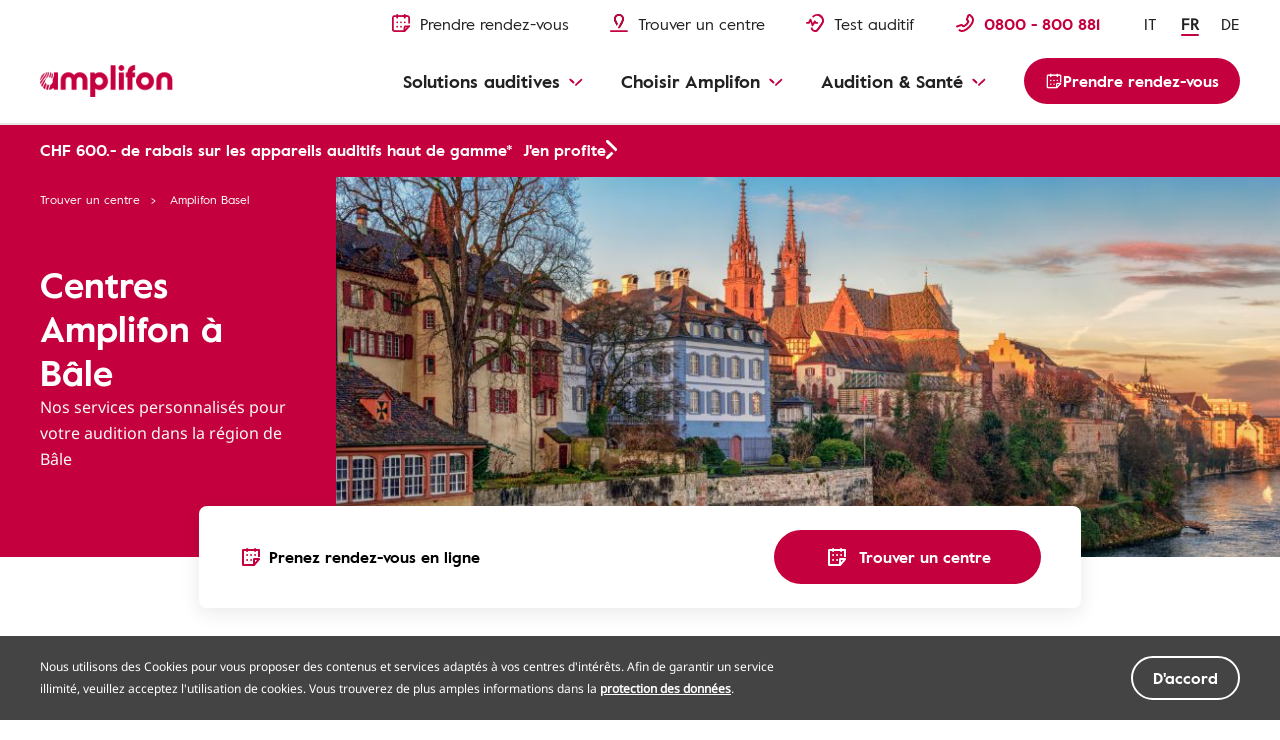

--- FILE ---
content_type: text/html
request_url: https://www.amplifon.com/fr-ch/trouver-un-centre/appareil-auditif-basel
body_size: 14491
content:
<!doctype html>
<html lang="fr" prefix="og: http://ogp.me/ns#" class="no-js">
 <head> 
  <!--fix: change "type" to "as" for preload--> 
  <meta charset="utf-8"> 
  <meta http-equiv="X-UA-Compatible" content="IE=edge"> 
  <meta name="viewport" content="width=device-width, initial-scale=1"> 
  <link rel="shortcut icon" type="image/x-icon" href="/etc/designs/amplifonsite/amplifon-emea/clientlib-amplifon-emea/img/amplifon/favicon.ico"> 
  <!-- SEO META --> 
  <!-- default canonical (if authorial is not provided) --> 
  <link rel="canonical" href="https://www.amplifon.com/fr-ch/trouver-un-centre/appareil-auditif-basel"> 
  <meta name="description" content="Rencontrez des audioprothésistes qualifiés dans nos centres Amplifon à Basel pour des informations sur l'audition et les appareils auditifs. "> 
  <link rel="alternate" hreflang="it-ch" href="https://www.amplifon.com/it-ch/"> 
  <link rel="alternate" hreflang="de-ch" href="https://www.amplifon.com/de-ch/"> 
  <meta property="og:title" content="Nos centres Amplifon à Basel | Amplifon"> 
  <meta property="og:description" content="Rencontrez des audioprothésistes qualifiés dans nos centres Amplifon à Basel pour des informations sur l'audition et les appareils auditifs. "> 
  <meta property="og:locale" content="fr_CH"> 
  <meta property="og:url" content="https://www.amplifon.com/fr-ch/trouver-un-centre/appareil-auditif-basel"> 
  <meta name="twitter:title" content="Nos centres Amplifon à Basel | Amplifon"> 
  <meta property="og:type" content="website"> 
  <!-- DBTCE-3886 Condition test 5 --> 
  <meta property="og:image" content="https://www.amplifon.com/content/dam/amplifon-emea/global/Icons/social/amplifon_200x200_full_background.png"> 
  <meta property="og:image:type" content="image/png"> 
  <meta name="twitter:description" content="Rencontrez des audioprothésistes qualifiés dans nos centres Amplifon à Basel pour des informations sur l'audition et les appareils auditifs. "> 
  <meta name="twitter:image" content="https://www.amplifon.com/content/dam/amplifon-emea/global/Icons/social/amplifon_200x200_full_background.png/_jcr_content/renditions/cq5dam.web.2048.2048.jpeg"> 
  <meta name="twitter:card" content="summary"> 
  <meta property="og:site_name" content="Amplifon"> 
  <meta name="google-site-verification" content="HmYcmzPa031biOIuaIOrO6H6a7Ov-0yEaqtrpXruFxQ"> 
  <meta name="google-site-verification" content="nw3HKufTGeE9K5Y8QXWd6JwwpRLuNQM97NMPWzFraC8"> 
  <meta name="google-site-verification" content="Gya3xMY2Ht0mW3NdyfF-ALLhnm-0FByPY5LeGaEzq3M"> 
  <meta name="google-site-verification" content="9h0WTjVbrIEoPRQqAz7eBAkMqDZq2GdIMUXf8JcOP98"> 
  <meta name="facebook-domain-verification" content="oblgnaf11m4yqk1d6tpord54uk65wu"> 
  <title>Nos centres Amplifon à Basel | Amplifon</title> 
  <meta name="dataLayerModel" content="{&quot;digitalData&quot;:{&quot;pageInstanceID&quot;:&quot;New City Hub Page - Basel-Production&quot;,&quot;page&quot;:{&quot;pageInfo&quot;:{&quot;pageID&quot;:&quot;&quot;,&quot;pageName&quot;:&quot;Store Locator:New City Hub Page - Basel&quot;,&quot;variant&quot;:&quot;0&quot;,&quot;version&quot;:&quot;1720535878862&quot;,&quot;breadcrumbs&quot;:[&quot;fr&quot;,&quot;Store Locator&quot;,&quot;New City Hub Page - Basel&quot;],&quot;language&quot;:&quot;fr_CH&quot;,&quot;geoRegion&quot;:&quot;ch&quot;,&quot;aamEnv&quot;:&quot;Publish&quot;},&quot;category&quot;:{&quot;primaryCategory&quot;:&quot;Store Locator&quot;,&quot;subCategory1&quot;:&quot;New City Hub Page - Basel&quot;,&quot;subCategory2&quot;:&quot;&quot;,&quot;subCategory3&quot;:&quot;&quot;},&quot;attributes&quot;:{&quot;pageComponents&quot;:&quot;page-city,E128,H63,E25,E22,E32&quot;}},&quot;event&quot;:[]},&quot;cfgNoView&quot;:&quot;true&quot;}"> 
  <meta name="scriptInclusion" content="true"> 
  <meta name="cfgNoView" content="true"> 
 </head> 
 <body class="       " data-brand-name="AMP" data-locale="fr_CH" data-domain-pin-path="https://assets.amplifon.com/content/dam/amplifon-digital-assets/commons-amplifon/" data-brand-clientlib="https://www.amplifon.com/etc/designs/amplifonsite/amplifon-emea/clientlib-amplifon-emea/img/amplifon" data-clientlib="https://www.amplifon.com/etc/designs/amplifonsite/amplifon-emea/clientlib-amplifon-emea" data-error-timeout="30" data-error-popup-enabled="true" data-error-redirect="https://www.amplifon.com/fr-ch/" data-error-title="Une erreur s'est produite" data-error-message="Nous sommes désolés pour le problème rencontré." data-error-contact-title="Une question ?" data-error-contact-description="Nos conseillers sont là pour vous répondre." data-error-contact-phone-hint="Service et appel gratuits" data-error-contact-phone="0800 800 881" data-error-contact-phone-color="Red" data-hashing-salt="Yq3m9LWb" data-division-enabled="false" data-channel="AmplifonUUXEmea" data-country="ch" data-api-authentication-header="x-api-key" data-client-api-key="jnh2xh38h82xh88UIDu23jo332djIOJP" data-country-timezone="Europe/Zurich" data-google-maps-api-version="3.45" data-layer-inclusion="true" data-my-amplifon-country="CH" data-my-amplifon-api-key="uVu4A2963S8Rsu4P4JfHK3iO1STqaMDF4T92RE25" data-token-refresh-service-url="https://emea.api.amplifoninternal.com/my-amplifon/login/refresh" data-retrieve-appointment-list="https://emea.api.amplifoninternal.com/my-amplifon-appointment/appointment?" data-getstore-details-service-url="https://emea.api.amplifoninternal.com/b2c-emea/store-locator/v3/getStoreDetails" data-shop-type-my-store="S" data-account-service-url="https://emea.api.amplifoninternal.com/my-amplifon/account" data-retrieve-graph-kpi="https://emea.api.amplifoninternal.com/mystats/customer/graph-kpi?" data-cards-service-url="https://emea.api.amplifoninternal.com/my-amplifon-cards/cards" data-retrieve-ha-info="https://emea.api.amplifoninternal.com/my-hearing-aid/customer/hearing-aids" data-domain-site="amplifon.com" data-env-site="Production" data-country-code="007" data-symphony-olb="false" data-email-domains-suggestion-list="gmail.com,outlook.com,hotmail.com,gmx.ch,yahoo.com,bluewin.ch,sunrise.ch,icloud.com,hispeed.ch" data-sitekey="6LfsJ54mAAAAANiU23l9ikHeGJrLl9ELwol2NYNG"> 
  <link rel="stylesheet" href="/etc/designs/amplifonsite/amplifon-emea/clientlib-amplifon-emea-vendor.min.fc62dae60a1737f633f6b5f571b24046.css" type="text/css"> 
  <link rel="stylesheet" href="/etc/designs/amplifonsite/amplifon-emea/clientlib-amplifon-emea.min.9ff720073cb9450545e406c2faf39370.css" type="text/css"> 
  <link rel="stylesheet" href="/libs/dam/components/scene7/dynamicmedia/clientlibs/dynamicmedia.min.a97e0418f0d0d6fe2eea57c7dc5e8804.css" type="text/css"> 
  <script src="/libs/dam/components/scene7/common/clientlibs/viewer.min.78cc99cb08222001ca2bdf214cc2727b.js"></script> 
  <script src="/etc.clientlibs/clientlibs/granite/jquery.min.92fd0668cf5cf845b9c9e5ca11a36e86.js"></script> 
  <script src="/etc.clientlibs/clientlibs/granite/utils.min.899004cc02c33efc1f6694b1aee587fd.js"></script> 
  <script src="/libs/dam/components/scene7/dynamicmedia/clientlibs/dynamicmedia.min.e2b0f51383fb1e3c8201cf865e03b07b.js"></script> 
  <script src="/libs/dam/components/scene7/common/clientlibs/i18n.min.729cff467445a61264e4f0ffb2261059.js"></script> 
  <header> 
   <!-- SSI path="/content/amplifon-emea/ch/fr/_jcr_content/header.false.90734012-08b0-4b25-94c8-f43a924f00fd.noolb.html" resourceType="/apps/amplifonsite/components/amplifon-emea/general/G1-header" --> 
   


	<div class="header header-multilanguage  js-comp" data-component="headerNavigation">
		



<div class="logo-wrapper baa-cta-visible">
	<div class="container">
		<div class="grid-wrapper">
			<div class="main-logo">
				<!-- HOMEPAGE H1 -->
				
	    	    
	    	    
	    	    	<!-- TRADITIONAL LOGO -->
					
					

					
					
						
					
					<!-- ANOTHER ONES -->
	   	            <a class="logo-content" href="https://www.amplifon.com/fr-ch/" target="_self">
	   	                
							<img data-aem-asset-id="1ef7543c-998b-45d9-919c-2c3a11af5471" data-trackable="true" src="/content/dam/amplifon-emea/global/Icons/amplifon-logo@3x.png" alt="logo amplifon rose"/>
						
	   	                
	   	            </a>
   	            
			</div>
			
			
			
			
			<div class="icons-mask-mobile">
				
				
				<a href="https://www.amplifon.com/fr-ch/prendre-rendez-vous" class="primary-item " target="_self">
					<img data-aem-asset-id="2a86697c-c1e1-4fec-89ce-89199fc76267" data-trackable="true" class="primary-icon" src="/content/dam/amplifon-emea/global/Icons/header/book-appointment-red-small.svg"/>
					<span class="desktop-label-menu">Prendre rendez-vous</span>
				</a>
				
				
				<a href="https://www.amplifon.com/fr-ch/trouver-un-centre" class="primary-item" target="_self">
					<img data-aem-asset-id="6b0f33a3-6d50-496b-ab44-a055d5cfdc08" data-trackable="true" class="primary-icon" src="/content/dam/amplifon-emea/global/Icons/header/find-store-red-small.svg"/>
					<span class="desktop-label-menu">Trouver un centre</span>
				</a>
				
				
				
				<a href="https://www.amplifon.com/fr-ch/test-auditif-en-ligne" class="primary-item" target="_self">
					<img data-aem-asset-id="c7792b6b-c0b1-41fc-a77f-a9c31acc3670" data-trackable="true" class="primary-icon" src="/content/dam/amplifon-emea/global/Icons/header/hearing-test-red-small.svg"/>
					<span class="desktop-label-menu">Test auditif </span>
				</a>
				
				
				
				
				<!-- visualizzato SE > TABLET -->
				
				<a href="#" class="primary-item call-to-menu order-xs-first hidden-xs phone-item-red  order-xs-second">
						<i class="primary-icon def-tel-icon"></i>
						<img data-aem-asset-id="441cbe53-fcc1-4f0e-847a-90cb4e936308" data-trackable="true" class="primary-icon auth-icon" src="/content/dam/amplifon-emea/global/Icons/header/icon-phone-red.svg"/>
						
						<span class="mobile-label-menu">Appel</span>
						<span class="call-number-item">0800 - 800 881</span>
				</a>
				<!-- visualizzato SE < TABLET -->
				
				
				<a href="https://www.amplifon.com/fr-ch/trouver-un-centre" class="primary-item collapsed-header-cta order-xs-first" target="_self">
					<img data-aem-asset-id="73e1dbe8-85ad-4dc7-af6a-69d0cadad4c4" data-trackable="true" class="primary-icon" src="/content/dam/my-amplifon/icons/molecule-specific/o-035-upcoming-appointments/icon-pin-red.png"/>
					<span class="mobile-label-menu">Centres</span>
				</a>
				
				
				
				
				
				<a href="tel:0800%20-%20800%20881" class="primary-item call-to-menu hidden-sm order-xs-second">
					<img data-aem-asset-id="441cbe53-fcc1-4f0e-847a-90cb4e936308" data-trackable="true" class="primary-icon auth-icon" src="/content/dam/amplifon-emea/global/Icons/header/icon-phone-red.svg"/>
					<span class="mobile-label-menu">Appel</span>
				</a> 
				<button class="primary-item cta-burger-menu order-xs-third">
					<i class="am-icon-burger-menu primary-icon"></i>
					<span class="mobile-label-menu">Menu</span>
				</button>
			</div>	
		</div>
	</div>
</div>
		



<div class="header-container">
	<div class="primary-fixed-menu not-my-amplifon">
		<div class="container">
			<div class="grid-wrapper">
				<div class="primary-navigation">
					<div class="header-desktop-cta-nav">
					
				
					<a href="https://www.amplifon.com/fr-ch/prendre-rendez-vous" class="primary-item " target="_self">
						<img data-aem-asset-id="2a86697c-c1e1-4fec-89ce-89199fc76267" data-trackable="true" class="primary-icon" src="/content/dam/amplifon-emea/global/Icons/header/book-appointment-red-small.svg"/>
						<span class="desktop-label-menu">Prendre rendez-vous</span>
					</a>
					
					
				
					<a href="https://www.amplifon.com/fr-ch/trouver-un-centre" class="primary-item" target="_self">
						<img data-aem-asset-id="6b0f33a3-6d50-496b-ab44-a055d5cfdc08" data-trackable="true" class="primary-icon" src="/content/dam/amplifon-emea/global/Icons/header/find-store-red-small.svg"/>
						<span class="desktop-label-menu">Trouver un centre</span>
					</a>
					
					
				
					<!--INC1406926: fix 3rd Icon removed, empty square visible-->
					<a href="https://www.amplifon.com/fr-ch/test-auditif-en-ligne" class="primary-item " target="_self">
						<img data-aem-asset-id="c7792b6b-c0b1-41fc-a77f-a9c31acc3670" data-trackable="true" class="primary-icon" src="/content/dam/amplifon-emea/global/Icons/header/hearing-test-red-small.svg"/>
						<span class="desktop-label-menu">Test auditif </span>
					</a>
					
					
				
					
					</div>
					
                   <div class="header-mobile-box-buttons">
					
				
					<a href="https://www.amplifon.com/fr-ch/prendre-rendez-vous" class="primary-item box-item" target="_self">
						<img data-aem-asset-id="83f65ddb-b72a-408e-9afc-035c8a8cde4a" data-trackable="true" class="primary-icon" src="/content/dam/my-amplifon/icons/molecule-specific/m-098/red/svg/icon-myappointments-red.svg"/>
						<span class="desktop-label-menu">Prendre rendez-vous</span>
					</a>
					
					
				
					<a href="https://www.amplifon.com/fr-ch/trouver-un-centre" class="primary-item box-item" target="_self">
						<img data-aem-asset-id="3929d410-374c-451d-b8bf-dc97e5929b23" data-trackable="true" class="primary-icon" src="/content/dam/my-amplifon/icons/molecule-specific/o-035-upcoming-appointments/icon-pin-red.svg"/>
						<span class="desktop-label-menu">Trouver un centre</span>
					</a>
					
					
				
					<a href="https://www.amplifon.com/fr-ch/test-auditif-en-ligne" class="primary-item  box-item" target="_self">
						<img data-aem-asset-id="22bcc54e-176f-463a-a7cf-6928bc75712b" data-trackable="true" class="primary-icon" src="/content/dam/my-amplifon/icons/molecule-specific/m-098/red/svg/icon-hearing-test-red.svg"/>
						<span class="desktop-label-menu">Test auditif</span>
					</a>
					
					
				
					
					</div>
					
					
	   				
   					
   					
					
	                <div class="primary-item phone-number-baa-cta ">
	                    <img data-trackable="true" class="primary-icon" src="/content/dam/amplifon-emea/global/Icons/header/icon-phone-red.svg"/>
	                    <span class="phone-number-item phone-item-red">0800 - 800 881</span>
	                </div>
					
					
					<!-- <a href="tel:0800 - 800 881" class="primary-item call-to-menu phone-item-red   order-xs-second">
						<i class="primary-icon def-tel-icon"></i>
						<img data-aem-asset-id="441cbe53-fcc1-4f0e-847a-90cb4e936308" data-trackable="true" class="primary-icon auth-icon" src="/content/dam/amplifon-emea/global/Icons/header/icon-phone-red.svg">
						<span class="desktop-label-menu">Numéro gratuit (Suisse)</span>
						<span data-sly-test="false" class="mobile-label-menu">Centres</span>
						<span data-sly-test="true" class="mobile-label-menu">Appel</span>
						<span class="call-number-item">0800 - 800 881</span>
					</a> -->
					
					<button class="primary-item cta-burger-menu order-xs-third">
						<i class="am-icon-burger-menu primary-icon"></i>
						<span class="mobile-label-menu">Menu</span>
					</button>
					<div class="multilanguage-switcher">
						
							
							
							
	                        <a class="multilanguage-switcher__language multilanguage-switcher__language--link" href="https://www.amplifon.com/it-ch/">
	                            <span class="multilanguage-switcher__language__text">IT</span>
	                        </a>
						
							
							
							<a href="https://www.amplifon.com/fr-ch/trouver-un-centre/appareil-auditif-basel" class="multilanguage-switcher__language multilanguage-switcher__language--current multilanguage-switcher__language--link">
                            	<span class="multilanguage-switcher__language__text">FR</span>
	                        </a>
	                        
						
							
							
							
	                        <a class="multilanguage-switcher__language multilanguage-switcher__language--link" href="https://www.amplifon.com/de-ch/">
	                            <span class="multilanguage-switcher__language__text">DE</span>
	                        </a>
						
						
                    </div> 
				</div>
			</div>
		</div>
	</div>
	<div class="navigation-background"></div>
	<div class="navigation-menu-main baa-cta-visible">
		<div class="container">
			<div class="grid-wrapper">
				<div class="navigation-menu-wrapper">
					<nav class="main-navigation">
						<ul class="main-level-navigation">
							<i class="am-icon-close second-level-icon-close"></i>
							<li data-analytics-section-position="0" class="main-level-item">
								<span class="main-level-label main-level-label-mobile-active">Arrière</span>
								<span class="main-level-label">Solutions auditives</span>
								<i class="am-icon-dropdown-down-red main-level-icon"></i>
								<div class="second-level-main">
									<div class="second-level-item">
                                              
										
										
				
										<a data-analytics-item-row="0" data-analytics-destination-page-title="Hearing Aids" href="https://www.amplifon.com/fr-ch/appareil-auditif" target="_self" class="second-level-label">Appareils auditifs </a>
										<ul class="third-level-menu">
                                               <li class="third-level-item third-level-item-overview">
                                                   <a data-analytics-item-row="0" data-analytics-destination-page-title="Hearing Aids" href="https://www.amplifon.com/fr-ch/appareil-auditif" target="_self" class="third-level-link">Vue d&#39;ensemble</a>
                                               </li>
                                               
											    <li class="third-level-item">
                                                          
											    	
													
				
											    	<a data-analytics-item-row="1" data-analytics-destination-page-title="News Hub Page" href="https://www.amplifon.com/fr-ch/appareil-auditif/nouveaute-appareils-auditifs" target="_self" class="third-level-link">Nouveautés</a>
                                                   </li>
                                               
											    <li class="third-level-item">
                                                          
											    	
													
				
											    	<a data-analytics-item-row="2" data-analytics-destination-page-title="Benefits" href="https://www.amplifon.com/fr-ch/appareil-auditif/avantages" target="_self" class="third-level-link">Gamme Amplifon</a>
                                                   </li>
                                               
											    <li class="third-level-item">
                                                          
											    	
													
				
											    	<a data-analytics-item-row="3" data-analytics-destination-page-title="Form Factors" href="https://www.amplifon.com/fr-ch/appareil-auditif/types" target="_self" class="third-level-link">Types d&#39;appareil auditif</a>
                                                   </li>
                                               
											    <li class="third-level-item">
                                                          
											    	
													
				
											    	<a data-analytics-item-row="4" data-analytics-destination-page-title="Hearing Aids For Children" href="https://www.amplifon.com/fr-ch/appareil-auditif/appareil-auditif-pour-enfant" target="_self" class="third-level-link">Aides auditives pour enfant</a>
                                                   </li>
                                               
											    <li class="third-level-item">
                                                          
											    	
													
				
											    	<a data-analytics-item-row="5" data-analytics-destination-page-title="Technology" href="https://www.amplifon.com/fr-ch/appareil-auditif/technologies" target="_self" class="third-level-link">Technologies des appareils auditifs</a>
                                                   </li>
                                               
											    <li class="third-level-item">
                                                          
											    	
													
				
											    	<a data-analytics-item-row="6" data-analytics-destination-page-title="Hearing Aid Accessories" href="https://www.amplifon.com/fr-ch/appareil-auditif/accessoires" target="_self" class="third-level-link">Accessoires de connectivité </a>
                                                   </li>
                                               
											    <li class="third-level-item">
                                                          
											    	
													
				
											    	<a data-analytics-item-row="7" data-analytics-destination-page-title="Maintenance" href="https://www.amplifon.com/fr-ch/appareil-auditif/entretien" target="_self" class="third-level-link">Piles, entretien et nettoyage</a>
                                                   </li>
                                               
											    <li class="third-level-item">
                                                          
											    	
													
				
											    	<a data-analytics-item-row="8" data-analytics-destination-page-title="Costs" href="https://www.amplifon.com/fr-ch/appareil-auditif/prix" target="_self" class="third-level-link">Prix d&#39;un appareil auditif</a>
                                                   </li>
                                               
											    <li class="third-level-item">
                                                          
											    	
													
				
											    	<a data-analytics-item-row="9" data-analytics-destination-page-title="Social insurance" href="https://www.amplifon.com/fr-ch/appareil-auditif/prise-en-charge" target="_self" class="third-level-link">Prise en charge </a>
                                                   </li>
                                               
											    <li class="third-level-item">
                                                          
											    	
													
				
											    	<a data-analytics-item-row="10" data-analytics-destination-page-title="Financing" href="https://www.amplifon.com/fr-ch/appareil-auditif/financement" target="_self" class="third-level-link">Nos offres de financement  </a>
                                                   </li>
                                               
											    <li class="third-level-item">
                                                          
											    	
													
				
											    	<a data-analytics-item-row="11" data-analytics-destination-page-title="Cochlear And BAHA" href="https://www.amplifon.com/fr-ch/appareil-auditif/implant-cochleaire" target="_self" class="third-level-link">Implants auditifs</a>
                                                   </li>
                                               
										</ul>
									</div>
									<div class="second-level-item">
                                              
										
										
				
										<a data-analytics-item-row="0" data-analytics-destination-page-title="Phones &amp; Other Devices" href="https://www.amplifon.com/fr-ch/accessoires-communication" target="_self" class="second-level-label">Téléphones et accessoires</a>
										<ul class="third-level-menu">
											<li class="third-level-item third-level-item-overview">
												<a data-analytics-item-row="0" data-analytics-destination-page-title="Phones &amp; Other Devices" href="https://www.amplifon.com/fr-ch/accessoires-communication" target="_self" class="third-level-link">Vue d&#39;ensemble</a>
											</li>
											
												<li class="third-level-item">
                                                          
											    	
													
				
											    	<a data-analytics-item-row="1" data-analytics-destination-page-title="Phones" href="https://www.amplifon.com/fr-ch/accessoires-communication/telephone-amplifie" target="_self" class="third-level-link">Téléphones amplifiés</a>
                                                   </li>
											
												<li class="third-level-item">
                                                          
											    	
													
				
											    	<a data-analytics-item-row="2" data-analytics-destination-page-title="TV And Music" href="https://www.amplifon.com/fr-ch/accessoires-communication/casque-audio-et-tv" target="_self" class="third-level-link">Casques TV</a>
                                                   </li>
											
												<li class="third-level-item">
                                                          
											    	
													
				
											    	<a data-analytics-item-row="3" data-analytics-destination-page-title="Clocks And Alarms" href="https://www.amplifon.com/fr-ch/accessoires-communication/reveil-amplifie" target="_self" class="third-level-link">Réveils amplifiés</a>
                                                   </li>
											
												<li class="third-level-item">
                                                          
											    	
													
				
											    	<a data-analytics-item-row="4" data-analytics-destination-page-title="Security System" href="https://www.amplifon.com/fr-ch/accessoires-communication/systeme-de-securite" target="_self" class="third-level-link">Systèmes de sécurité</a>
                                                   </li>
											
												<li class="third-level-item">
                                                          
											    	
													
				
											    	<a data-analytics-item-row="5" data-analytics-destination-page-title="Écouteurs" href="https://www.amplifon.com/fr-ch/accessoires-communication/ecouteurs" target="_self" class="third-level-link">Ecouteurs</a>
                                                   </li>
											
										</ul>
									</div>
									<div class="second-level-item">
                                              
										
										
				
										<a data-analytics-item-row="0" data-analytics-destination-page-title="Hearing Protection" href="https://www.amplifon.com/fr-ch/protection-auditive" target="_self" class="second-level-label">Protections auditives</a>
										<ul class="third-level-menu">
											<li class="third-level-item third-level-item-overview">
												<a data-analytics-item-row="0" data-analytics-destination-page-title="Hearing Protection" href="https://www.amplifon.com/fr-ch/protection-auditive" target="_self" class="third-level-link">Vue d&#39;ensemble</a>
											</li>
											
												<li class="third-level-item">
                                                          
											    	
													
				
											    	<a data-analytics-item-row="1" data-analytics-destination-page-title="Sleeping Earplugs Page" href="https://www.amplifon.com/fr-ch/protection-auditive/bouchon-d-oreille-pour-dormir" target="_self" class="third-level-link">Bouchons d&#39;oreille pour dormir</a>
                                                   </li>
											
												<li class="third-level-item">
                                                          
											    	
													
				
											    	<a data-analytics-item-row="2" data-analytics-destination-page-title="Swimming Earplugs Page" href="https://www.amplifon.com/fr-ch/protection-auditive/natation" target="_self" class="third-level-link">Bouchons d&#39;oreilles anti-eau</a>
                                                   </li>
											
												<li class="third-level-item">
                                                          
											    	
													
				
											    	<a data-analytics-item-row="3" data-analytics-destination-page-title="Shooting And Hunting Earplugs Page" href="https://www.amplifon.com/fr-ch/protection-auditive/chasse-et-tir" target="_self" class="third-level-link">Protections auditives pour la chasse</a>
                                                   </li>
											
												<li class="third-level-item">
                                                          
											    	
													
				
											    	<a data-analytics-item-row="4" data-analytics-destination-page-title="Musician Earplugs Page" href="https://www.amplifon.com/fr-ch/protection-auditive/musiciens" target="_self" class="third-level-link">Protections auditives pour musiciens</a>
                                                   </li>
											
												<li class="third-level-item">
                                                          
											    	
													
				
											    	<a data-analytics-item-row="5" data-analytics-destination-page-title="Concerts Earplugs Page" href="https://www.amplifon.com/fr-ch/protection-auditive/concerts-et-festivals" target="_self" class="third-level-link">Protections auditives pour les concerts</a>
                                                   </li>
											
												<li class="third-level-item">
                                                          
											    	
													
				
											    	<a data-analytics-item-row="6" data-analytics-destination-page-title="Travelling Earplugs Page" href="https://www.amplifon.com/fr-ch/protection-auditive/bouchon-d-oreille-avion" target="_self" class="third-level-link">Protection auditive au travail</a>
                                                   </li>
											
												<li class="third-level-item">
                                                          
											    	
													
				
											    	<a data-analytics-item-row="7" data-analytics-destination-page-title="Anti Noise Ear Protections" href="https://www.amplifon.com/fr-ch/protection-auditive/bouchons-et-casques-anti-bruit" target="_self" class="third-level-link">Protection auditive antibruit</a>
                                                   </li>
											
												<li class="third-level-item">
                                                          
											    	
													
				
											    	<a data-analytics-item-row="8" data-analytics-destination-page-title="Ear Protections For Children" href="https://www.amplifon.com/fr-ch/protection-auditive/bouchons-et-casques-anti-bruit-enfant" target="_self" class="third-level-link">Protection auditive pour enfants</a>
                                                   </li>
											
										</ul>
									</div>
									
									
									
									

								</div>
							</li>
							<li data-analytics-section-position="1" class="main-level-item">
								<span class="main-level-label main-level-label-mobile-active">Arrière</span>
								<span class="main-level-label">Choisir Amplifon</span>
								<i class="am-icon-dropdown-down-red main-level-icon"></i>
								<div class="second-level-main">
									<div class="second-level-item">
                                              
										
										
				
										<a data-analytics-item-row="0" data-analytics-destination-page-title="About Us" href="https://www.amplifon.com/fr-ch/pourquoi-amplifon" target="_self" class="second-level-label">Choisir Amplifon</a>
										<ul class="third-level-menu">
											<li class="third-level-item third-level-item-overview">
												<a data-analytics-item-row="0" data-analytics-destination-page-title="About Us" href="https://www.amplifon.com/fr-ch/pourquoi-amplifon" target="_self" class="third-level-link">Vue d&#39;ensemble</a>
											</li>
											
												<li class="third-level-item">
                                                          
													
													
				
													<a data-analytics-item-row="1" data-analytics-destination-page-title="Amplifon Experience And Our Specialists" href="https://www.amplifon.com/fr-ch/pourquoi-amplifon/notre-expertise" target="_self" class="third-level-link">L&#39;expertise Amplifon</a>
												</li>
											
												<li class="third-level-item">
                                                          
													
													
				
													<a data-analytics-item-row="2" data-analytics-destination-page-title="Amplifon History + A. In The World" href="https://www.amplifon.com/fr-ch/pourquoi-amplifon/notre-histoire" target="_self" class="third-level-link">L’histoire d’Amplifon</a>
												</li>
											
												<li class="third-level-item">
                                                          
													
													
				
													<a data-analytics-item-row="3" data-analytics-destination-page-title="Magazine" href="https://www.amplifon.com/fr-ch/blog" target="_self" class="third-level-link">Blog</a>
												</li>
											
												<li class="third-level-item">
                                                          
													
													
				
													<a data-analytics-item-row="4" data-analytics-destination-page-title="Nos partenaires		" href="https://www.amplifon.com/fr-ch/services-et-offres-amplifon/nos-partenaires" target="_self" class="third-level-link">Offres exclusives de nos partenaires</a>
												</li>
											
												<li class="third-level-item">
                                                          
													
													
				
													<a data-analytics-item-row="5" href="https://www.amplifon.com/fr-ch/trouver-un-centre" target="_blank" class="third-level-link">Trouver une filiale</a>
												</li>
											
												<li class="third-level-item">
                                                          
													
													
				
													<a data-analytics-item-row="6" data-analytics-destination-page-title="Témoignages clients" href="https://www.amplifon.com/fr-ch/customer-stories" target="_self" class="third-level-link">Témoignage client</a>
												</li>
											
										</ul>
									</div>
									<div class="second-level-item">
                                              
										
										
				
										<a data-analytics-item-row="0" data-analytics-destination-page-title="What To Expect" href="https://www.amplifon.com/fr-ch/services-et-offres-amplifon" target="_self" class="second-level-label">Les prestations Amplifon</a>
										<ul class="third-level-menu">
											<li class="third-level-item third-level-item-overview">
												<a data-analytics-item-row="0" data-analytics-destination-page-title="What To Expect" href="https://www.amplifon.com/fr-ch/services-et-offres-amplifon" target="_self" class="third-level-link">Vue d&#39;ensemble</a>
											</li>
											
												<li class="third-level-item">
                                                          
													
													
				
													<a data-analytics-item-row="1" data-analytics-destination-page-title="Free Hearing Test" href="https://www.amplifon.com/fr-ch/services-et-offres-amplifon/test-auditif-gratuit" target="_self" class="third-level-link">Bilan auditif gratuit</a>
												</li>
											
												<li class="third-level-item">
                                                          
													
													
				
													<a data-analytics-item-row="2" data-analytics-destination-page-title="Try hearing aids free of charge" href="https://www.amplifon.com/fr-ch/services-et-offres-amplifon/essai-gratuit-des-aides-auditives" target="_self" class="third-level-link">Essai gratuit</a>
												</li>
											
												<li class="third-level-item">
                                                          
													
													
				
													<a data-analytics-item-row="3" data-analytics-destination-page-title="FAQs" href="https://www.amplifon.com/fr-ch/services-et-offres-amplifon/faq" target="_self" class="third-level-link">FAQ - Questions fréquentes</a>
												</li>
											
												<li class="third-level-item">
                                                          
													
													
				
													<a data-analytics-item-row="4" data-analytics-destination-page-title="Nos partenaires		" href="https://www.amplifon.com/fr-ch/services-et-offres-amplifon/nos-partenaires" target="_self" class="third-level-link">Offres exclusives de nos partenaires</a>
												</li>
											
												<li class="third-level-item">
                                                          
													
													
				
													<a data-analytics-item-row="5" data-analytics-destination-page-title="Welcome Pack" href="https://www.amplifon.com/fr-ch/services-et-offres-amplifon/paquet-de-bienvenue" target="_self" class="third-level-link">Pack découverte</a>
												</li>
											
												<li class="third-level-item">
                                                          
													
													
				
													<a data-analytics-item-row="6" data-analytics-destination-page-title="LP Advertorial MgM" href="https://www.amplifon.com/fr-ch/cmp/amplifon-ensemble" target="_self" class="third-level-link">Programme de parrainage amplifon ensemble</a>
												</li>
											
										</ul>
									</div>
									<div class="second-level-item">
                                              
										
										
				
										<a data-analytics-item-row="0" data-analytics-destination-page-title="Aftersales" href="https://www.amplifon.com/fr-ch/services-apres-vente" target="_self" class="second-level-label">Services après-vente</a>
										<ul class="third-level-menu">
											<li class="third-level-item third-level-item-overview">
												<a data-analytics-item-row="0" data-analytics-destination-page-title="Aftersales" href="https://www.amplifon.com/fr-ch/services-apres-vente" target="_self" class="third-level-link">Vue d&#39;ensemble</a>
											</li>
											
												<li class="third-level-item">
                                                          
													
													
				
													<a data-analytics-item-row="1" data-analytics-destination-page-title="Hearing Aid Adjustments" href="https://www.amplifon.com/fr-ch/services-apres-vente/ajustement-appareil-auditif" target="_self" class="third-level-link">Ajustements et réglages</a>
												</li>
											
												<li class="third-level-item">
                                                          
													
													
				
													<a data-analytics-item-row="2" data-analytics-destination-page-title="Upgrade Your Hearing Aid" href="https://www.amplifon.com/fr-ch/services-apres-vente/changer-appareil-auditif" target="_self" class="third-level-link">Renouveler son appareil auditif</a>
												</li>
											
												<li class="third-level-item">
                                                          
													
													
				
													<a data-analytics-item-row="3" data-analytics-destination-page-title="Amplifon App" href="https://www.amplifon.com/fr-ch/services-et-offres-amplifon/amplifon-app" target="_self" class="third-level-link">App Amplifon</a>
												</li>
											
										</ul>
									</div>
									
										
									
								</div>
								
							</li>
							<li data-analytics-section-position="2" class="main-level-item">
								<span class="main-level-label main-level-label-mobile-active">Arrière</span>
								<span class="main-level-label">Audition &amp; Santé</span>
								<i class="am-icon-dropdown-down-red main-level-icon"></i>
								<div class="second-level-main">
									<div class="second-level-item">
                                              
										
										
				
										<a data-analytics-item-row="0" data-analytics-destination-page-title="Perte auditive" href="https://www.amplifon.com/fr-ch/perte-auditive" target="_self" class="second-level-label">Comprendre la perte auditive</a>
										<ul class="third-level-menu">
											<li class="third-level-item third-level-item-overview">
												<a data-analytics-item-row="0" data-analytics-destination-page-title="Perte auditive" href="https://www.amplifon.com/fr-ch/perte-auditive" target="_self" class="third-level-link">Vue d&#39;ensemble</a>
											</li>
											
												<li class="third-level-item">
                                                          
													
													
				
													<a data-analytics-item-row="1" data-analytics-destination-page-title="Système auditif" href="https://www.amplifon.com/fr-ch/perte-auditive/systeme-auditif" target="_self" class="third-level-link">Fonctionnement de l&#39;audition</a>
												</li>
											
												<li class="third-level-item">
                                                          
													
													
				
													<a data-analytics-item-row="2" data-analytics-destination-page-title="Signes d&#39;une perte auditive" href="https://www.amplifon.com/fr-ch/perte-auditive/signes-symptomes-perte-auditive" target="_self" class="third-level-link">Signes de la perte auditive</a>
												</li>
											
												<li class="third-level-item">
                                                          
													
													
				
													<a data-analytics-item-row="3" data-analytics-destination-page-title="Causes d&#39;une perte auditive" href="https://www.amplifon.com/fr-ch/perte-auditive/causes-perte-d-audition" target="_self" class="third-level-link">Causes de la perte d&#39;audition</a>
												</li>
											
												<li class="third-level-item">
                                                          
													
													
				
													<a data-analytics-item-row="4" data-analytics-destination-page-title="Prévenir la perte auditive" href="https://www.amplifon.com/fr-ch/perte-auditive/prevenir-perte-d-audition" target="_self" class="third-level-link">Prévenir la perte d&#39;audition</a>
												</li>
											
												<li class="third-level-item">
                                                          
													
													
				
													<a data-analytics-item-row="5" data-analytics-destination-page-title="Types de perte auditive" href="https://www.amplifon.com/fr-ch/perte-auditive/types" target="_self" class="third-level-link">Types de perte d’audition</a>
												</li>
											
												<li class="third-level-item">
                                                          
													
													
				
													<a data-analytics-item-row="6" data-analytics-destination-page-title="Une communication sereine avec les malentendants " href="https://www.amplifon.com/fr-ch/perte-auditive/conseils-pour-mieux-communiquer" target="_self" class="third-level-link">Conseils: communiquer avec les sourds</a>
												</li>
											
												<li class="third-level-item">
                                                          
													
													
				
													<a data-analytics-item-row="7" data-analytics-destination-page-title="Glossary" href="https://www.amplifon.com/fr-ch/glossaire" target="_self" class="third-level-link">Glossaire</a>
												</li>
											
												<li class="third-level-item">
                                                          
													
													
				
													<a data-analytics-item-row="8" data-analytics-destination-page-title="Book An Appointment" href="https://www.amplifon.com/fr-ch/prendre-rendez-vous" target="_self" class="third-level-link">Prendre rendez-vous</a>
												</li>
											
												<li class="third-level-item">
                                                          
													
													
				
													<a data-analytics-item-row="9" data-analytics-destination-page-title="Online Hearing Test" href="https://www.amplifon.com/fr-ch/test-auditif-en-ligne" target="_self" class="third-level-link">Test auditif en ligne</a>
												</li>
											
										</ul>
									</div>
									<div class="second-level-item">
                                              
										
										
				
										<a data-analytics-item-row="0" data-analytics-destination-page-title="Living With Hearing Aids" href="https://www.amplifon.com/fr-ch/vivre-avec-un-appareil-auditif" target="_self" class="second-level-label">Vivre avec une aide auditive</a>
										<ul class="third-level-menu">
											<li class="third-level-item third-level-item-overview">
												<a data-analytics-item-row="0" data-analytics-destination-page-title="Living With Hearing Aids" href="https://www.amplifon.com/fr-ch/vivre-avec-un-appareil-auditif" target="_self" class="third-level-link">Vue d&#39;ensemble</a>
											</li>
											
												<li class="third-level-item">
                                                          
													
													
				
													<a data-analytics-item-row="1" data-analytics-destination-page-title="Maintenance" href="https://www.amplifon.com/fr-ch/appareil-auditif/entretien" target="_self" class="third-level-link">Produits d’entretien et batteries</a>
												</li>
											
												<li class="third-level-item">
                                                          
													
													
				
													<a data-analytics-item-row="2" data-analytics-destination-page-title="How To Keep Your HA Clean" href="https://www.amplifon.com/fr-ch/vivre-avec-un-appareil-auditif/nettoyage" target="_self" class="third-level-link">Nettoyer son appareil auditif</a>
												</li>
											
												<li class="third-level-item">
                                                          
													
													
				
													<a data-analytics-item-row="3" data-analytics-destination-page-title="How To Change The Batteries" href="https://www.amplifon.com/fr-ch/vivre-avec-un-appareil-auditif/changer-les-piles-auditives" target="_self" class="third-level-link">Changer les piles des aides auditives</a>
												</li>
											
												<li class="third-level-item">
                                                          
													
													
				
													<a data-analytics-item-row="4" data-analytics-destination-page-title="Travelling" href="https://www.amplifon.com/fr-ch/vivre-avec-un-appareil-auditif/voyager-avec-son-appareil-auditif" target="_self" class="third-level-link">En voyage</a>
												</li>
											
												<li class="third-level-item">
                                                          
													
													
				
													<a data-analytics-item-row="5" data-analytics-destination-page-title="Routine Check-ups" href="https://www.amplifon.com/fr-ch/vivre-avec-un-appareil-auditif/controle-periodique" target="_self" class="third-level-link">Contrôle des appareils auditifs</a>
												</li>
											
										</ul>
									</div>
									<div class="second-level-item">
                                              
										
										
				
										<a data-analytics-item-row="0" data-analytics-destination-page-title="Diseases And Symptoms" href="https://www.amplifon.com/fr-ch/maladies-et-perte-auditive" target="_self" class="second-level-label">Maladies et audition</a>
										<ul class="third-level-menu">
											<li class="third-level-item third-level-item-overview">
												<a data-analytics-item-row="0" data-analytics-destination-page-title="Diseases And Symptoms" href="https://www.amplifon.com/fr-ch/maladies-et-perte-auditive" target="_self" class="third-level-link">Vue d&#39;ensemble</a>
											</li>
											
												<li class="third-level-item">
                                                          
													
													
				
													<a data-analytics-item-row="1" data-analytics-destination-page-title="Tinnitus" href="https://www.amplifon.com/fr-ch/maladies-et-perte-auditive/acouphenes" target="_self" class="third-level-link">Acouphènes</a>
												</li>
											
												<li class="third-level-item">
                                                          
													
													
				
													<a data-analytics-item-row="2" data-analytics-destination-page-title="Labyrinthitis" href="https://www.amplifon.com/fr-ch/maladies-et-perte-auditive/labyrinthite" target="_self" class="third-level-link">Labyrinthite</a>
												</li>
											
												<li class="third-level-item">
                                                          
													
													
				
													<a data-analytics-item-row="3" data-analytics-destination-page-title="Otitis" href="https://www.amplifon.com/fr-ch/maladies-et-perte-auditive/otite" target="_self" class="third-level-link">Otite</a>
												</li>
											
												<li class="third-level-item">
                                                          
													
													
				
													<a data-analytics-item-row="4" data-analytics-destination-page-title="Hypacusis" href="https://www.amplifon.com/fr-ch/maladies-et-perte-auditive/hypoacousie" target="_self" class="third-level-link">Hypoacousie</a>
												</li>
											
												<li class="third-level-item">
                                                          
													
													
				
													<a data-analytics-item-row="5" data-analytics-destination-page-title="Injuries And Sudden Hearing Loss" href="https://www.amplifon.com/fr-ch/maladies-et-perte-auditive/traumatisme-sonore" target="_self" class="third-level-link">Traumatismes sonores et surdité brusque</a>
												</li>
											
												<li class="third-level-item">
                                                          
													
													
				
													<a data-analytics-item-row="6" data-analytics-destination-page-title="Children Disease" href="https://www.amplifon.com/fr-ch/maladies-et-perte-auditive/maladies-chez-l-enfant" target="_self" class="third-level-link">Les maladies chez l&#39;enfant</a>
												</li>
											
												<li class="third-level-item">
                                                          
													
													
				
													<a data-analytics-item-row="7" data-analytics-destination-page-title="Other Hearing Diseases" href="https://www.amplifon.com/fr-ch/maladies-et-perte-auditive/autres-maladies" target="_self" class="third-level-link">Maladies de l’oreille et trouble auditif</a>
												</li>
											
										</ul>
									</div>
									
									
									
									
								</div>
							</li>
						</ul>
					</nav>
						
						
						
						<a href="https://www.amplifon.com/fr-ch/prendre-rendez-vous" class="btn btn-pad red-btn--fill baa-cta-wrapper">
		                    <img loading="lazy" data-aem-asset-id="f5b4ab8b-5f2b-40e3-9289-d2ad1aa95b1d" data-trackable="true" class="baa-cta-icon" src="/content/dam/amplifon-emea/global/Icons/support-teaser/calendar.png"/>
		                    <span class="baa-cta-label">Prendre rendez-vous</span>
	               		</a>
				</div>
			</div>
		</div>
	</div>
</div>
		<div class="overlay-opened-menu"></div>
	</div>
	<div class="modal fade navigator-modal" tabindex="-1" role="dialog" id="headerModal">
	<div class="modal-dialog" role="document">
		<div class="modal-content">
			<div class="modal-header">
				<p class="modal-title">Une question ?</p>
				<button class="btn-close-modal" type="button" data-dismiss="modal" aria-label="Close">
					<span aria-hidden="true" class="icon-close"></span>
				</button>
			</div>
			<div class="modal-body phone-item-red">
				<p class="simple-text">Nos conseillers sont là pour vous répondre.</p>
				<span class="phone-title">Service et appel gratuits (N° Suisse)</span>
				<span x-ms-format-detection="none" class="green-phone-number">0800 - 800 881</span>
			</div>
			<div class="modal-footer">
				<p class="modal-footer-text">Vous souhaitez prendre un rendez-vous dans un centre ?</p>
				
				
				
				
				
					
				<a href="https://www.amplifon.com/fr-ch/prendre-rendez-vous" class="cta-btn cta-primay modal-ba">Prendre rendez-vous</a>
				<a href="https://www.amplifon.com/fr-ch/trouver-un-centre" class="cta-btn cta-primay-white-tr modal-callback">Trouver un centre</a>
			</div>
		</div>
	</div>
</div>
 
  </header> 
  <div class="m-129-warning-message js-comp" data-component="m-129-warning-message" data-theme="red"> 
   <div class="warning-box-wrapper red-appearance"> 
    <div class="warning-box"> 
     <div class="container"> 
      <div class="grid-wrapper"> 
       <div class="warning-box-label">
         CHF 600.- de rabais sur les appareils auditifs haut de gamme* 
        <a href="https://www.amplifon.com/fr-ch/cmp/initiative-audition-26?icmp=warning_banner" class="warning-box-cta"> <span>J'en profite</span> <i class="am-icon-chevron-small-white-dx warning-box-cta-icon"></i> </a> 
       </div> 
      </div> 
     </div> 
    </div> 
   </div> 
  </div> 
  <div> 
   <nav class="breadcrumb-wrapper container-fluid  color-white no-background js-comp has-m-160-stage-city-hub" data-component="breadcrumbComp"> 
    <div class="container"> 
     <div class="breadcrumb grid-wrapper"> 
      <a class="breadcrumb-item" href="/fr-ch/trouver-un-centre" target="_self">Trouver un centre<span></span></a> 
      <span class="breadcrumb-item">Amplifon Basel</span> 
     </div> 
    </div> 
   </nav> 
   <script type="application/ld+json">
    {
    "@context": "http://schema.org",
    "@type": "BreadcrumbList",
    "itemListElement": [
    
        
        {
        "@type": "ListItem",
        "position": 1,
        "item": {
        "@id": 
                
                    
                    
                        
                        "https://www.amplifon.com/fr-ch/trouver-un-centre",
                    
                    "name": "Trouver un centre",
                
                
        "image": "https://www.amplifon.com/content/dam/amplifon-emea/global/Icons/amplifon-logo@3x.png"
        }
        },
    
        
        {
        "@type": "ListItem",
        "position": 2,
        "item": {
        "@id": 
                
                    
                    
                        
                        "https://www.amplifon.com/fr-ch/trouver-un-centre/appareil-auditif-basel",
                    
                    "name": "Amplifon Basel",
                
                
        "image": "https://www.amplifon.com/content/dam/amplifon-emea/global/Icons/amplifon-logo@3x.png"
        }
        }
    
    ]}
</script> 
  </div> 
  <!--INC1452616: added class analyticsjsspa--> 
  <main class="am-main-wrapper family-details-wrapper analytics-js-spa"> 
   <div> 
    <div> 
     <section> 
      <div class="m-160-stage-city-hub"> 
       <div class="container-fluid js-comp" data-component="optimizedRenditionLoader"> 
        <div class="text-part"> 
         <h1 class="stage-title" data-localized-content-string>Centres Amplifon à Bâle</h1> 
         <div> 
          <span class="stage-copy" data-localized-content-string>Nos services personnalisés pour votre audition dans la région de Bâle</span> 
         </div> 
        </div> 
        <!-- Dynamic media start--> 
        <div class="js-comp image-fallback" data-component="optimizedRenditionLoader"> 
         <figure class="focuspoint" data-focus-x="0.64" data-focus-y="0.30" data-image-w="700" data-image-h="467"> 
          <img loading="lazy" data-aem-asset-id="4bd3ab66-2397-4af0-8d0b-5a8360b050df" data-src="/content/dam/content-factory/photos/location-finder/ch/Basel%20iStock-639775296_ColorCorrection.jpg/jcr:content/renditions/cq5dam.web.700.700.jpeg" alt="Basel" data-images="[{&quot;url&quot;:&quot;/content/dam/content-factory/photos/location-finder/ch/Basel iStock-639775296_ColorCorrection.jpg/jcr:content/renditions/cq5dam.web.320.320.jpeg&quot;,&quot;width&quot;:320,&quot;height&quot;:213},{&quot;url&quot;:&quot;/content/dam/content-factory/photos/location-finder/ch/Basel iStock-639775296_ColorCorrection.jpg/jcr:content/renditions/cq5dam.web.480.480.jpeg&quot;,&quot;width&quot;:480,&quot;height&quot;:320},{&quot;url&quot;:&quot;/content/dam/content-factory/photos/location-finder/ch/Basel iStock-639775296_ColorCorrection.jpg/jcr:content/renditions/cq5dam.web.640.640.jpeg&quot;,&quot;width&quot;:640,&quot;height&quot;:427},{&quot;url&quot;:&quot;/content/dam/content-factory/photos/location-finder/ch/Basel iStock-639775296_ColorCorrection.jpg/jcr:content/renditions/cq5dam.web.800.800.jpeg&quot;,&quot;width&quot;:800,&quot;height&quot;:533},{&quot;url&quot;:&quot;/content/dam/content-factory/photos/location-finder/ch/Basel iStock-639775296_ColorCorrection.jpg/jcr:content/renditions/cq5dam.web.960.960.jpeg&quot;,&quot;width&quot;:960,&quot;height&quot;:640},{&quot;url&quot;:&quot;/content/dam/content-factory/photos/location-finder/ch/Basel iStock-639775296_ColorCorrection.jpg/jcr:content/renditions/cq5dam.web.1120.1120.jpeg&quot;,&quot;width&quot;:1120,&quot;height&quot;:747},{&quot;url&quot;:&quot;/content/dam/content-factory/photos/location-finder/ch/Basel iStock-639775296_ColorCorrection.jpg/jcr:content/renditions/cq5dam.web.1280.1280.jpeg&quot;,&quot;width&quot;:1280,&quot;height&quot;:854},{&quot;url&quot;:&quot;/content/dam/content-factory/photos/location-finder/ch/Basel iStock-639775296_ColorCorrection.jpg/jcr:content/renditions/cq5dam.web.1440.1440.jpeg&quot;,&quot;width&quot;:1440,&quot;height&quot;:961},{&quot;url&quot;:&quot;/content/dam/content-factory/photos/location-finder/ch/Basel iStock-639775296_ColorCorrection.jpg/jcr:content/renditions/cq5dam.web.1600.1600.jpeg&quot;,&quot;width&quot;:1600,&quot;height&quot;:1067},{&quot;url&quot;:&quot;/content/dam/content-factory/photos/location-finder/ch/Basel iStock-639775296_ColorCorrection.jpg/jcr:content/renditions/cq5dam.web.1920.1920.jpeg&quot;,&quot;width&quot;:1920,&quot;height&quot;:1281},{&quot;url&quot;:&quot;/content/dam/content-factory/photos/location-finder/ch/Basel iStock-639775296_ColorCorrection.jpg/jcr:content/renditions/cq5dam.web.2048.2048.jpeg&quot;,&quot;width&quot;:2048,&quot;height&quot;:1366}]"> 
         </figure> 
        </div> 
        <!-- Dynamic media end--> 
        <!-- figure
							class="stage-city-hub-bg d-flex align-items-center focuspoint"
							data-focus-x="0.64"
							data-focus-y="0.30"
							data-image-w="700"
							data-image-h="467">
						<img fetchpriority="high"
							 data-aem-asset-id="4bd3ab66-2397-4af0-8d0b-5a8360b050df" data-trackable="true"
							 data-src="/content/dam/content-factory/photos/location-finder/ch/Basel%20iStock-639775296_ColorCorrection.jpg/jcr:content/renditions/cq5dam.web.700.700.jpeg"
							 data-sly-attribute.data-images="[{"url":"/content/dam/content-factory/photos/location-finder/ch/Basel iStock-639775296_ColorCorrection.jpg/jcr:content/renditions/cq5dam.web.320.320.jpeg","width":320,"height":213},{"url":"/content/dam/content-factory/photos/location-finder/ch/Basel iStock-639775296_ColorCorrection.jpg/jcr:content/renditions/cq5dam.web.480.480.jpeg","width":480,"height":320},{"url":"/content/dam/content-factory/photos/location-finder/ch/Basel iStock-639775296_ColorCorrection.jpg/jcr:content/renditions/cq5dam.web.640.640.jpeg","width":640,"height":427},{"url":"/content/dam/content-factory/photos/location-finder/ch/Basel iStock-639775296_ColorCorrection.jpg/jcr:content/renditions/cq5dam.web.800.800.jpeg","width":800,"height":533},{"url":"/content/dam/content-factory/photos/location-finder/ch/Basel iStock-639775296_ColorCorrection.jpg/jcr:content/renditions/cq5dam.web.960.960.jpeg","width":960,"height":640},{"url":"/content/dam/content-factory/photos/location-finder/ch/Basel iStock-639775296_ColorCorrection.jpg/jcr:content/renditions/cq5dam.web.1120.1120.jpeg","width":1120,"height":747},{"url":"/content/dam/content-factory/photos/location-finder/ch/Basel iStock-639775296_ColorCorrection.jpg/jcr:content/renditions/cq5dam.web.1280.1280.jpeg","width":1280,"height":854},{"url":"/content/dam/content-factory/photos/location-finder/ch/Basel iStock-639775296_ColorCorrection.jpg/jcr:content/renditions/cq5dam.web.1440.1440.jpeg","width":1440,"height":961},{"url":"/content/dam/content-factory/photos/location-finder/ch/Basel iStock-639775296_ColorCorrection.jpg/jcr:content/renditions/cq5dam.web.1600.1600.jpeg","width":1600,"height":1067},{"url":"/content/dam/content-factory/photos/location-finder/ch/Basel iStock-639775296_ColorCorrection.jpg/jcr:content/renditions/cq5dam.web.1920.1920.jpeg","width":1920,"height":1281},{"url":"/content/dam/content-factory/photos/location-finder/ch/Basel iStock-639775296_ColorCorrection.jpg/jcr:content/renditions/cq5dam.web.2048.2048.jpeg","width":2048,"height":1366}]"
						     alt="Basel"/>
						<div class="stage-sub-pages-overlay"></div>
					</figure --> 
       </div> 
       <div class="floating-stage-cta"> 
        <div class="floating-stage-text" data-localized-content-string> 
         <span class="icon color-red" role="presentation" data-id="calendar"></span> Prenez rendez-vous en ligne 
        </div> 
        <a href="https://www.amplifon.com/fr-ch/trouver-un-centre/search-results?addr=Basel_-Switzerland&amp;lat=47.5595986&amp;long=7.5885761" class="cta theme-primary icon-on-left"> <span class="icon cta-icon" role="presentation" data-id="calendar"></span> <span class="cta-label" data-localized-content-string>Trouver un centre</span> </a> 
       </div> 
      </div> 
     </section> 
    </div> 
   </div> 
   <div> 
    <script type="application/ld+json">[{"@context":"http://schema.org","@type":"MedicalBusiness","address":"Gerbergasse 67, 4001, ","name":"Amplifon Bâle"},{"@context":"http://schema.org","@type":"MedicalBusiness","address":"Hauptstrasse 1, 4102, ","name":"Amplifon Binningen"},{"@context":"http://schema.org","@type":"MedicalBusiness","address":"Hauptstrasse 40, 4153, ","name":"Amplifon Reinach BL"}]</script> 
    <section> 
     <div class="container-fluid typeOfItem white-component m-store-teaser-_wrapper" data-type-molecule="white-component"> 
      <div class="grid-wrapper"> 
       <div class="row"> 
        <div class="col-12"> 
         <h2 class="item-h2 m-store-teaser-title" data-localized-content-string>Centres auditifs à Bâle</h2> 
        </div> 
       </div> 
       <div class="row m-store-teaser-list"> 
        <div class="col-12 col-sm-6 col-md-4 m-store-teaser"> 
         <article class="m-store-teaser-item"> 
          <span class="item-h4 value-bold pb-10-xs">Amplifon Bâle</span> 
          <p class="body-copy grey-text pb-10-xs">Gerbergasse 67, 4001, </p> 
          <a class="text-bold pb-10-xs d-block" href="https://www.amplifon.com/fr-ch/trouver-un-centre/appareil-auditif-bale-ville/amplifon-basel-s20" target="_self" data-localized-content-string>Détails sur le centre</a> 
          <a class="cta-btn cta-primay-white-tr" href="https://www.amplifon.com/fr-ch/prendre-rendez-vous?step=2&amp;shop=s20" data-localized-content-string rel="�nofollow�">Prenez rendez-vous</a> 
         </article> 
        </div> 
        <div class="col-12 col-sm-6 col-md-4 m-store-teaser"> 
         <article class="m-store-teaser-item"> 
          <span class="item-h4 value-bold pb-10-xs">Amplifon Binningen</span> 
          <p class="body-copy grey-text pb-10-xs">Hauptstrasse 1, 4102, </p> 
          <a class="text-bold pb-10-xs d-block" href="https://www.amplifon.com/fr-ch/trouver-un-centre/appareil-auditif-bale-campagne/amplifon-binningen-s25" target="_self" data-localized-content-string>Détails sur le centre</a> 
          <a class="cta-btn cta-primay-white-tr" href="https://www.amplifon.com/fr-ch/prendre-rendez-vous?step=2&amp;shop=s25" data-localized-content-string rel="�nofollow�">Prenez rendez-vous</a> 
         </article> 
        </div> 
        <div class="col-12 col-sm-6 col-md-4 m-store-teaser"> 
         <article class="m-store-teaser-item"> 
          <span class="item-h4 value-bold pb-10-xs">Amplifon Reinach BL</span> 
          <p class="body-copy grey-text pb-10-xs">Hauptstrasse 40, 4153, </p> 
          <a class="text-bold pb-10-xs d-block" href="https://www.amplifon.com/fr-ch/trouver-un-centre/appareil-auditif-bale-campagne/amplifon-reinach-bl-s24" target="_self" data-localized-content-string>Détails sur le centre</a> 
          <a class="cta-btn cta-primay-white-tr" href="https://www.amplifon.com/fr-ch/prendre-rendez-vous?step=2&amp;shop=s24" data-localized-content-string rel="�nofollow�">Prenez rendez-vous</a> 
         </article> 
        </div> 
       </div> 
      </div> 
     </div> 
    </section> 
   </div> 
   <div> 
    <div class="E25-intro-container"> 
     <section> 
      <div class="m-008-intro-container-wrapper typeOfItem white-component" data-type-molecule="white-component"> 
       <div class="container"> 
        <div class="grid-wrapper"> 
         <div class="row"> 
          <div class="col-12 col-sm-10 offset-sm-1 text-center"> 
           <h2 class="title-heading"> Trouvez votre centre Amplifon dans la région de Bâle </h2> 
          </div> 
          <div class="m-008-intro-content col-12 col-sm-10 offset-sm-1 col-md-8 offset-md-2 col-lg-6 offset-lg-3 text-center"> 
           <span class="simple-text"> <p>Amplifon prend soin de votre audition dans toute la Suisse! Notre expertise est au service de votre audition. Test auditif, appareil auditif et bien d'autres services.</p> </span> 
          </div> 
         </div> 
        </div> 
       </div> 
      </div> 
     </section> 
    </div> 
    <div class="E22-direction-post"> 
     <section> 
      <div class="m-014-direction-post-wrapper format-1 typeOfItem grey-component" data-type-molecule="grey-component"> 
       <div class="container"> 
        <div class="grid-wrapper"> 
         <div class="row"> 
          <div class="col-12"> 
           <a class="direction-post-container direction-btn appt-overlay" href="https://www.amplifon.com/fr-ch/trouver-un-centre/search-results?addr=Basel_-Switzerland&amp;lat=47.5595986&amp;long=7.5885761"> <span class="title-heading"> <img src="https://www.amplifon.com/etc/designs/amplifonsite/amplifon-emea/clientlib-amplifon-emea/img/fallback-img/direction-post-format-1-fallback.svg" alt=""> Choisissez votre centre auditif à Bâle </span> <span class="cta theme-tertiary theme-inverted icon-on-right"> <span class="icon cta-icon" role="presentation" data-id="chevron-right-new"></span> <span class="cta-label ">Trouver un centre</span> </span> </a> 
          </div> 
         </div> 
        </div> 
       </div> 
      </div> 
     </section> 
    </div> 
    <div class="E32-text-container-100"> 
     <section> 
      <div class="m-005-text-container-wrapper container-fluid single-text-container typeOfItem grey-component" data-type-molecule="grey-component"> 
       <div class="grid-wrapper"> 
        <div class="row"> 
         <div class="text-container-main col-12 col-sm-10 offset-sm-1  col-md-8 offset-md-2 col-lg-6 offset-lg-3"> 
          <div class="text-container richtext-container" data-localized-content-string> 
           <p>Profitez de nos services Amplifon! Retrouvez-nous dans votre centre auditif dans la région de Bâle pour:</p> 
           <ul> 
            <li>Notre test d'audition gratuit réalisé par nos audioprothésistes certifiés.</li> 
            <li>Notre large choix d'appareils auditifs aux gammes de prix variées et bénéficiant des dernières technologies.</li> 
            <li>Nos protections auditives telles que casque anti-bruit, bouchons d'oreille standard et protection auditive sur-mesure.</li> 
            <li>Notre assistance à vie pour l'entretien pour vos appareils auditifs.</li> 
            <li>Des accessoires pour faciliter votre quotidien comme des casques TV sans fil.</li> 
           </ul> 
           <p>Et bien sûr, vous recevrez un service sur mesure correspondant à vos besoins.</p> 
          </div> 
         </div> 
        </div> 
       </div> 
      </div> 
     </section> 
    </div> 
   </div> 
   <div> 
    


	
	
	
	  
	
	
	

	
	
	
	
		
	
	
		
		
	
	<section>
		<div class="container-fluid get-support-advice-container typeOfItem white-component" data-type-molecule="white-component">
			<div class="grid-wrapper">
				<div class="row">
					<h2 class="title--h2">Amplifon vous accompagne</h2>
				</div>
				<div class="row get-support-items">
					 <div class="col-12 col-sm-4 get-support__item">
						<a href="https://www.amplifon.com/fr-ch/prendre-rendez-vous" class="link-mobile"></a>
						 <div class="d-flex align-items-center justify-content-center">
							<figure class="am-icon-book-an-app-red-review big-red-icon"></figure>
							<figure class="am-icon-book-an-app-white-review hover-white-icon"></figure>
							<span class="am-icon-book-an-app-red-review small-red-icon"></span>
							 <p class="title--h3">Prendre rendez-vous en ligne</p>
							 <p class="get-support-subtitle"> </p>
							 <a href="https://www.amplifon.com/fr-ch/prendre-rendez-vous" class="btn red-btn--outline btn-pad">Réserver</a>
							<span class="am-icon-dropdown-down-red"></span>
						 </div>
					 </div>
					 <div class="col-12 col-sm-4 get-support__item">
						<a href="https://www.amplifon.com/fr-ch/test-auditif-en-ligne" class="link-mobile"></a>
						 <div class="d-flex align-items-center justify-content-center">
							<figure class="am-icon-online-test-red-review big-red-icon"></figure>
							<figure class="am-icon-online-test-white-review hover-white-icon"></figure>
							<span class="am-icon-online-test-red-review small-red-icon"></span>
							 <p class="title--h3">Tester son audition en ligne</p>
							 <p class="get-support-subtitle"> </p>
							 <a href="https://www.amplifon.com/fr-ch/test-auditif-en-ligne" class="btn red-btn--outline btn-pad">Faire le test</a>
							<span class="am-icon-dropdown-down-red"></span>
						 </div>
					 </div>
					 <div class="col-12 col-sm-4 get-support__item">
						<a href="https://www.amplifon.com/fr-ch/trouver-un-centre" class="link-mobile"></a>
						 <div class="d-flex align-items-center justify-content-center">
							<figure class="am-icon-phone-primary-red-review big-red-icon"></figure>
							<figure class="am-icon-phone-primary-white-review hover-white-icon"></figure>
							<span class="am-icon-phone-primary-red-review small-red-icon"></span>
							 <p class="title--h3">Trouver le centre auditif le plus proche</p>
							 <p class="get-support-subtitle"> </p>
							 <a href="https://www.amplifon.com/fr-ch/trouver-un-centre" class="btn red-btn--outline btn-pad">Rechercher</a>
							<span class="am-icon-dropdown-down-red"></span>
						 </div>
					 </div>
				</div>
			</div>
		</div>
	</section>
 
   </div> 
  </main> 
  <div class="m-135-country-pop-up js-comp" data-component="countryPopup" data-file-country="/content/dam/amplifon-emea/seo/country/country.txt" data-popup-model="{&quot;IT&quot;:{&quot;countryIcon&quot;:&quot;/content/dam/amplifon-emea/global/flags/icon-flag-italia@2x.png&quot;,&quot;enabled&quot;:true,&quot;languages&quot;:[{&quot;label&quot;:&quot;IT&quot;,&quot;title&quot;:&quot;Buongiorno,&quot;,&quot;subtitle&quot;:&quot;Questo sito non corrisponde alla sua <b>posizione geografica.</b>&quot;,&quot;description&quot;:&quot;In base alla sua posizione, le consigliamo di consultare il sito web di Amplifon IT, dove troverà contenuti specifici per la sua area geografica.&quot;,&quot;btnCountryLabel&quot;:&quot;Sì, vado al sito web Italia&quot;,&quot;btnCountryAriaLabel&quot;:&quot;Sì&quot;,&quot;btnLabel&quot;:&quot;No, resto sul sito di {#countryName}&quot;,&quot;btnCloseAriaLabel&quot;:&quot;No&quot;,&quot;btnCountryLink&quot;:&quot;https://www.amplifon.com/it/&quot;}]},&quot;UK&quot;:{&quot;countryIcon&quot;:&quot;/content/dam/amplifon-emea/global/flags/icon-flag-uk@2x.png&quot;,&quot;enabled&quot;:false},&quot;DE&quot;:{&quot;countryIcon&quot;:&quot;/content/dam/amplifon-emea/global/flags/icon-flag-deutschland@2x.png&quot;,&quot;enabled&quot;:false},&quot;FR&quot;:{&quot;countryIcon&quot;:&quot;/content/dam/amplifon-emea/global/flags/icon-flag-france@2x.png&quot;,&quot;enabled&quot;:false},&quot;ES&quot;:{&quot;countryIcon&quot;:&quot;/content/dam/amplifon-emea/global/flags/icon-flag-espana@2x.png&quot;,&quot;enabled&quot;:false},&quot;NL&quot;:{&quot;countryIcon&quot;:&quot;/content/dam/amplifon-emea/global/flags/icon-flag-nederland@2x.png&quot;,&quot;enabled&quot;:true,&quot;languages&quot;:[{&quot;label&quot;:&quot;NL&quot;,&quot;title&quot;:&quot;Goedemorgen.&quot;,&quot;subtitle&quot;:&quot;Deze website komt niet overeen met uw geografische locatie.&quot;,&quot;description&quot;:&quot;Op basis van uw locatie raden we u aan de website van Beter Horen NL te bezoeken, waar u content, aanbiedingen en prijzen vindt die specifiek zijn voor uw regio.&quot;,&quot;btnCountryLabel&quot;:&quot;Ja, ga naar de website NL&quot;,&quot;btnCountryAriaLabel&quot;:&quot;Ja&quot;,&quot;btnLabel&quot;:&quot;Nee, ik blijf op de site van {#countryName}&quot;,&quot;btnCloseAriaLabel&quot;:&quot;Nee&quot;,&quot;btnCountryLink&quot;:&quot;https://www.beterhoren.nl/&quot;}]},&quot;CH&quot;:{&quot;countryIcon&quot;:&quot;/content/dam/amplifon-emea/global/flags/icon-flag-suisse@2x.png&quot;,&quot;enabled&quot;:true,&quot;languages&quot;:[{&quot;label&quot;:&quot;DE&quot;,&quot;title&quot;:&quot;Hallo!&quot;,&quot;subtitle&quot;:&quot;Diese Website entspricht nicht Ihrem Standort.&quot;,&quot;description&quot;:&quot;Achtung: Möglicherweise sind Sie aufgrund Ihres Standorts auf der falschen Länderseite. Möchten Sie stattdessen zur Webseite von Amplifon Schweiz wechseln?&quot;,&quot;btnCountryLabel&quot;:&quot;Zur Schweizer Seite wechseln&quot;,&quot;btnCountryAriaLabel&quot;:&quot;yes&quot;,&quot;btnLabel&quot;:&quot;Auf der Seite von {#countryName} bleiben&quot;,&quot;btnCloseAriaLabel&quot;:&quot;no&quot;,&quot;btnCountryLink&quot;:null},{&quot;label&quot;:&quot;FR&quot;,&quot;title&quot;:&quot;Bonjour!&quot;,&quot;subtitle&quot;:&quot;Ce site ne correspond pas à votre localisation.&quot;,&quot;description&quot;:&quot;Attention: en raison de votre localisation, il est possible que vous vous trouviez sur le mauvais site. Souhaitez-vous plutôt aller sur le site d'Amplifon Suisse?&quot;,&quot;btnCountryLabel&quot;:&quot;Aller sur le site de Suisse&quot;,&quot;btnCountryAriaLabel&quot;:&quot;yes&quot;,&quot;btnLabel&quot;:&quot;Non, rester sur le site de {#countryName}&quot;,&quot;btnCloseAriaLabel&quot;:&quot;no&quot;,&quot;btnCountryLink&quot;:&quot;https://www.amplifon.com/fr-ch/&quot;},{&quot;label&quot;:&quot;IT&quot;,&quot;title&quot;:&quot;Buongiorno!&quot;,&quot;subtitle&quot;:&quot;Questo sito non corrisponde alla vostra posizione geografica.&quot;,&quot;description&quot;:&quot;Attenzione: a causa della vostra posizione geografica, potreste trovarvi sulla pagina del paese sbagliato. Desiderate invece visitare il sito di Amplifon Svizzera?&quot;,&quot;btnCountryLabel&quot;:&quot;Sì, vado al sito Svizzera&quot;,&quot;btnCountryAriaLabel&quot;:&quot;yes&quot;,&quot;btnLabel&quot;:&quot;No, resto sul sito {#countryName}&quot;,&quot;btnCloseAriaLabel&quot;:&quot;no&quot;,&quot;btnCountryLink&quot;:null}]},&quot;BE&quot;:{&quot;countryIcon&quot;:&quot;/content/dam/amplifon-emea/global/flags/icon-flag-belgie@2x.png&quot;,&quot;enabled&quot;:true,&quot;languages&quot;:[{&quot;label&quot;:&quot;FR&quot;,&quot;title&quot;:&quot;Bonjour&quot;,&quot;subtitle&quot;:&quot;Ce site ne correspond pas à votre situation géographique.&quot;,&quot;description&quot;:&quot;Sur base de votre localisation, nous vous recommandons de consulter le site Amplifon Belgique, où vous trouverez des contenus, des offres et des tarifs spécifiques à votre zone géographique.&quot;,&quot;btnCountryLabel&quot;:&quot;Oui je vais sur amplifon.be&quot;,&quot;btnCountryAriaLabel&quot;:&quot;Oui&quot;,&quot;btnLabel&quot;:&quot;Non, je reste sur le (#countryName)&quot;,&quot;btnCloseAriaLabel&quot;:&quot;Non&quot;,&quot;btnCountryLink&quot;:&quot;https://www.amplifon.com/fr-be/&quot;},{&quot;label&quot;:&quot;NL&quot;,&quot;title&quot;:&quot;Goededag&quot;,&quot;subtitle&quot;:&quot;Deze site komt niet overeen met uw geografische locatie.&quot;,&quot;description&quot;:&quot;Op basis van uw locatie raden wij u aan de website van Amplifon België te raadplegen, waar u inhoud, aanbiedingen en prijzen vindt die specifiek zijn voor uw geografische gebied.&quot;,&quot;btnCountryLabel&quot;:&quot;Ja, ik ga naar amplifon.be&quot;,&quot;btnCountryAriaLabel&quot;:&quot;Ja&quot;,&quot;btnLabel&quot;:&quot;Nee, ik blijf op (#countryName)&quot;,&quot;btnCloseAriaLabel&quot;:&quot;Nee&quot;,&quot;btnCountryLink&quot;:&quot;https://www.amplifon.com/nl-be/&quot;}]},&quot;PT&quot;:{&quot;countryIcon&quot;:&quot;/content/dam/amplifon-emea/global/flags/icon-flag-portugal@2x.png&quot;,&quot;enabled&quot;:false},&quot;PL&quot;:{&quot;countryIcon&quot;:&quot;/content/dam/amplifon-emea/global/flags/icon-flag-polska@2x.png&quot;,&quot;enabled&quot;:false},&quot;HU&quot;:{&quot;countryIcon&quot;:&quot;/content/dam/amplifon-emea/global/flags/icon-flag-magyarorszag@2x.png&quot;,&quot;enabled&quot;:true,&quot;languages&quot;:[{&quot;label&quot;:&quot;HU&quot;,&quot;title&quot;:&quot;Üdvözöljük!&quot;,&quot;subtitle&quot;:&quot;Ez az oldal <b>nem az Ön lakóhelyének a nyelvét használja</b>&quot;,&quot;description&quot;:&quot;Az Ön lakóhelyétől függően javasoljuk, hogy <b>keresse fel az Ön lakóhelyének megfelelő Amplifon weboldalt.</b>&quot;,&quot;btnCountryLabel&quot;:&quot;Tovább megyek az oldalra&quot;,&quot;btnCountryAriaLabel&quot;:&quot;Igen&quot;,&quot;btnLabel&quot;:&quot;Maradok ezen az oldalon&quot;,&quot;btnCloseAriaLabel&quot;:&quot;Nem&quot;,&quot;btnCountryLink&quot;:&quot;https://www.amplifon.com/hu/&quot;},{&quot;label&quot;:&quot;HU&quot;,&quot;title&quot;:&quot;Üdvözöljük!&quot;,&quot;subtitle&quot;:&quot;Ez az oldal&nbsp;<b>nem az Ön lakóhelyének a nyelvét használja</b>&quot;,&quot;description&quot;:&quot;Az Ön lakóhelyétől függően javasoljuk, hogy&nbsp;<b>keresse fel az Ön lakóhelyének megfelelő Amplifon weboldalt.</b>&quot;,&quot;btnCountryLabel&quot;:&quot;Tovább megyek az oldalra&quot;,&quot;btnCountryAriaLabel&quot;:&quot;Igen&quot;,&quot;btnLabel&quot;:&quot;Maradok ezen az oldalon&quot;,&quot;btnCloseAriaLabel&quot;:&quot;Nem&quot;,&quot;btnCountryLink&quot;:&quot;https://www.amplifon.com/hu/&quot;}]},&quot;404&quot;:{&quot;countryIcon&quot;:null,&quot;enabled&quot;:false},&quot;MASTER&quot;:{&quot;countryIcon&quot;:null,&quot;enabled&quot;:false}}"> 
   <div class="mask" data-close> 
   </div> 
  </div> 
  <div class="inactivity-banner d-none" data-time-inactivity-banner="30" data-enabled-banner-current-page="true"> 
   <div class="modal fade navigator-modal modal-inactivity-banner " tabindex="-1" role="dialog"> 
    <div class="modal-dialog" role="document"> 
     <div class="modal-content"> 
      <!-- DBTCE-4065: fix renditions --> 
      <div class="wrapper-image js-comp" data-component="optimizedRenditionLoader"> 
       <figure class="focuspoint" data-image-w="700" data-image-h="393" data-focus-x="0.01" data-focus-y="-0.12"> 
        <img loading="lazy" data-src="/content/dam/content-factory/photos/tvc-campaign/ch/oticon/ch-oticon-zeal-charger-red-bg-1920x1080.jpg/jcr:content/renditions/cq5dam.web.700.700.jpeg" data-aem-asset-id="722bcf2b-c076-42fd-9b0f-3ddb22599378" data-trackable="true" data-images="[{&quot;url&quot;:&quot;/content/dam/content-factory/photos/tvc-campaign/ch/oticon/ch-oticon-zeal-charger-red-bg-1920x1080.jpg/jcr:content/renditions/cq5dam.web.320.320.jpeg&quot;,&quot;width&quot;:320,&quot;height&quot;:180},{&quot;url&quot;:&quot;/content/dam/content-factory/photos/tvc-campaign/ch/oticon/ch-oticon-zeal-charger-red-bg-1920x1080.jpg/jcr:content/renditions/cq5dam.web.480.480.jpeg&quot;,&quot;width&quot;:480,&quot;height&quot;:270},{&quot;url&quot;:&quot;/content/dam/content-factory/photos/tvc-campaign/ch/oticon/ch-oticon-zeal-charger-red-bg-1920x1080.jpg/jcr:content/renditions/cq5dam.web.640.640.jpeg&quot;,&quot;width&quot;:640,&quot;height&quot;:360},{&quot;url&quot;:&quot;/content/dam/content-factory/photos/tvc-campaign/ch/oticon/ch-oticon-zeal-charger-red-bg-1920x1080.jpg/jcr:content/renditions/cq5dam.web.800.800.jpeg&quot;,&quot;width&quot;:800,&quot;height&quot;:450},{&quot;url&quot;:&quot;/content/dam/content-factory/photos/tvc-campaign/ch/oticon/ch-oticon-zeal-charger-red-bg-1920x1080.jpg/jcr:content/renditions/cq5dam.web.960.960.jpeg&quot;,&quot;width&quot;:960,&quot;height&quot;:540},{&quot;url&quot;:&quot;/content/dam/content-factory/photos/tvc-campaign/ch/oticon/ch-oticon-zeal-charger-red-bg-1920x1080.jpg/jcr:content/renditions/cq5dam.web.1120.1120.jpeg&quot;,&quot;width&quot;:1120,&quot;height&quot;:630},{&quot;url&quot;:&quot;/content/dam/content-factory/photos/tvc-campaign/ch/oticon/ch-oticon-zeal-charger-red-bg-1920x1080.jpg/jcr:content/renditions/cq5dam.web.1280.1280.jpeg&quot;,&quot;width&quot;:1280,&quot;height&quot;:720},{&quot;url&quot;:&quot;/content/dam/content-factory/photos/tvc-campaign/ch/oticon/ch-oticon-zeal-charger-red-bg-1920x1080.jpg/jcr:content/renditions/cq5dam.web.1440.1440.jpeg&quot;,&quot;width&quot;:1440,&quot;height&quot;:810},{&quot;url&quot;:&quot;/content/dam/content-factory/photos/tvc-campaign/ch/oticon/ch-oticon-zeal-charger-red-bg-1920x1080.jpg/jcr:content/renditions/cq5dam.web.1600.1600.jpeg&quot;,&quot;width&quot;:1600,&quot;height&quot;:900},{&quot;url&quot;:&quot;/content/dam/content-factory/photos/tvc-campaign/ch/oticon/ch-oticon-zeal-charger-red-bg-1920x1080.jpg/jcr:content/renditions/cq5dam.web.2048.2048.jpeg&quot;,&quot;width&quot;:1920,&quot;height&quot;:1080},{&quot;url&quot;:&quot;/content/dam/content-factory/photos/tvc-campaign/ch/oticon/ch-oticon-zeal-charger-red-bg-1920x1080.jpg/jcr:content/renditions/cq5dam.web.1920.1920.jpeg&quot;,&quot;width&quot;:1920,&quot;height&quot;:1080}]"> 
       </figure> 
      </div> 
      <div class="wrapper-text"> 
       <div class="modal-content-btn"> 
        <button class="btn-close-modal modal-error-close dismiss-btn" type="button" data-dismiss="modal" aria-label="Close"> <span aria-hidden="true" class="icon-close"></span> </button> 
       </div> 
       <span class="modal-header-info">Appareil mini rechargeable</span> 
       <span class="modal-header-title">Nous recherchons des testeurs!</span> 
       <div class="modal-button-container flex-direction-column"> 
        <a href="https://www.amplifon.com/fr-ch/cmp/tester-appareil-auditif-mini-rechargeable-intelligence-artificielle-bluetooth?icmp=pop_cta_baa" class="btn btn-pad red-btn--fill dismiss-btn">S'inscrire</a> 
        <a href="https://www.amplifon.com/fr-ch/trouver-un-centre?icmp=pop_cta_ff" class="btn red-btn--outline btn-pad dismiss-btn">Prendre RDV près de chez vous</a> 
       </div> 
      </div> 
     </div> 
    </div> 
   </div> 
  </div> 
  <!-- newsletter component --> 
  <!-- SSI path="/content/amplifon-emea/ch/fr/_jcr_content/footer.90734012-08b0-4b25-94c8-f43a924f00fd.html" resourceType="/apps/amplifonsite/components/amplifon-emea/general/G14-footer" --> 
  
<footer>
	<div class="container-fluid footer-container js-comp footer-multilanguage" data-component="footerScripts">
		<div class="footer-heading-wrapper border-grey">
			

	
	
	
	
	  
	
	
	
	
	
	
	
	
	
	
	
	
	
	
	<div class="grid-wrapper">
		<div class="row">
			<div class="footer-heading">
				<div class="footer-logo col-md-4 col-sm-3">
															
						<a href="/fr-ch/">
							<img data-aem-asset-id="2dfc0865-4a94-4627-a428-f362d8eb5b3a" data-trackable="true" loading="lazy" src="/content/dam/amplifon-emea/global/Icons/footer/logo.png" alt="logo amplifon blanc"/>
						</a>
						
						
					
					
					<a class="footer-logo-link" href="/content/amplifon-emea/ch/fr/prendre-rendez-vous">
					  <span class="footer-logo-link-label">Prendre rendez-vous</span>
					  <i class="am-icon-chevron-small-white-dx-regular footer-logo-link-icon"></i>
					</a>
				</div>
				<div class="footer-nav col-md-8">
					
					
						
							
							
						
							<a href="/fr-ch/espace-orl">Médecins ORL</a>
						
						
					
						
						
							
							
		
							<a href="https://careers.amplifon.com/fr" target="_blank">Carrière</a>
						
					
						
						
							
							
		
							<a href="https://corporate.amplifon.com/en/investors" target="_blank">Investisseurs</a>
						
					
					
					<btn class="footer-nav__change-lang hover-not-touch">
						
							
								
								
				                <img data-aem-asset-id="317a2e6c-be3e-484f-b700-0f914e575615" data-trackable="true" data-src="/content/dam/amplifon-emea/global/flags/icon-flag-schweiz@2x.png" class="footer-country-flag lazy" alt="CH - FR"/>
			                    <p class="footer-nav__change-lang__text"><span class="href-text-label">CH - FR</span></p>
			                    <i class="am-icon-dropdown-down-white"></i>
							
						
							
						
							
						
	                </btn>
				</div>
			</div>
		</div>
	</div>
	<div class="footer-choose-lang">
	    <div class="footer-choose-lang__wrapper grid-wrapper">
	        <div class="change-country">
	            <p class="change-country__copy">Changer de pays</p>
	            <a href="https://www.amplifon.com/international" class="change-country__link" target="_self">Changer <i class="am-icon-chevron-small-white-dx"></i></a>
	        </div>
	        <div class="change-language">
	            <p class="change-language__copy">Changer de langue</p>
	            <ul class="change-language__list">
	            
	            	
	            		
	            		
	            	
	            		
	            		<li class="change-language__list-element"><a href="https://www.amplifon.com/de-ch/" class="change-language__link">CH - DE</a></li>
	            	
	            		
	            		<li class="change-language__list-element"><a href="https://www.amplifon.com/it-ch/" class="change-language__link">CH - IT</a></li>
	            	
	            	
	            	
	            	
	            </ul>
	        </div>
	    </div>
	</div>


		</div>
		<div class="footer-content">
			<div class="grid-wrapper">
				<div class="row">
					

	<div class="col-sm-3 footer-item">
	    <div class="content-title accordion am-accordion-header">
	        <span>Solutions auditives <i class="am-icon-dropdown-down-white"></i></span>
	    </div>
	    <div class="content-container am-accordion-content">
	        
	
	        
	            
	            	
					      	
	                <a href="/fr-ch/appareil-auditif/avantages">Avantages</a>
	            
	            
	        
	            
	            	
					      	
	                <a href="/fr-ch/appareil-auditif/types">Types d&#39;appareils auditifs</a>
	            
	            
	        
	            
	            	
					      	
	                <a href="/fr-ch/appareil-auditif/accessoires">Accessoires de connectivité</a>
	            
	            
	        
	            
	            	
					      	
	                <a href="/fr-ch/appareil-auditif/entretien">Entretien</a>
	            
	            
	        
	            
	            	
					      	
	                <a href="/fr-ch/appareil-auditif/prix">Prix</a>
	            
	            
	        
	
	    </div>
	</div>
	
	<div class="col-sm-3 footer-item">
	    <div class="content-title accordion am-accordion-header">
	        <span>Pourquoi Amplifon <i class="am-icon-dropdown-down-white"></i></span>
	    </div>
	    <div class="content-container am-accordion-content">
	        
	
	        
	            
	            	
					      	
	                <a href="/fr-ch/services-et-offres-amplifon/test-auditif-gratuit">Test auditif gratuit</a>
	            
	            
	        
	            
	            	
					      	
	                <a href="/fr-ch/services-et-offres-amplifon/essai-gratuit-des-aides-auditives">Essai sans engagement</a>
	            
	            
	        
	            
	            	
					      	
	                <a href="/fr-ch/services-apres-vente">Services après-vente</a>
	            
	            
	        
	            
	            	
					      	
	                <a href="/fr-ch/blog">Magazine</a>
	            
	            
	        
	            
	            	
					      	
	                <a href="/fr-ch/services-et-offres-amplifon/nos-partenaires/coop-supercard">Partenaire COOP SUPERCARD</a>
	            
	            
	        
	
	    </div>
	</div>
	
	<div class="col-sm-3 footer-item">
	    <div class="content-title accordion am-accordion-header">
	        <span>Comprendre la perte auditive <i class="am-icon-dropdown-down-white"></i></span>
	    </div>
	    <div class="content-container am-accordion-content">
	        
	
	        
	            
	            	
					     
	                <a href="/fr-ch/perte-auditive/signes-symptomes-perte-auditive">Signes de perte auditive</a>
	            
	            
	        
	            
	            	
					     
	                <a href="/fr-ch/perte-auditive/prevenir-perte-d-audition">Prévenir la perte d&#39;audition</a>
	            
	            
	        
	            
	            	
					     
	                <a href="/fr-ch/maladies-et-perte-auditive/acouphenes">Acouphènes</a>
	            
	            
	        
	            
	            	
					     
	                <a href="/fr-ch/prendre-rendez-vous">Prendre rendez-vous</a>
	            
	            
	        
	            
	            	
					     
	                <a href="/fr-ch/test-auditif-en-ligne">Test auditif en ligne</a>
	            
	            
	        
	
	    </div>
	</div>
	
	<div class="col-sm-3 footer-item">
	    <div class="content-title accordion am-accordion-header">
	        <span> Amplifon en Suisse <i class="am-icon-dropdown-down-white"></i></span>
	    </div>
	    <div class="content-container am-accordion-content">
	        
	
	        
	            
	                
					     
	                <a href="/fr-ch/trouver-un-centre/appareil-auditif-geneve">Amplifon à Genève</a>
	            
	            
	        
	            
	                
					     
	                <a href="/fr-ch/trouver-un-centre/appareil-auditif-lausanne">Amplifon à Lausanne</a>
	            
	            
	        
	            
	                
					     
	                <a href="/fr-ch/trouver-un-centre/appareil-auditif-neuchatel"> Amplifon à Neûchatel</a>
	            
	            
	        
	            
	                
					     
	                <a href="/fr-ch/trouver-un-centre/appareil-auditif-fribourg">Amplifon à Fribourg</a>
	            
	            
	        
	            
	                
					     
	                <a href="/fr-ch/trouver-un-centre/appareil-auditif-basel"> Amplifon à Bâle</a>
	            
	            
	        
	
	    </div>
	</div>

				</div>
			</div>
		</div>
		<div class="footer-social">
			<div class="grid-wrapper">
				<div class="row">
					

	
	
	
	
	
	  
	
	
	
	
	

	<div class="col-sm-12 social-wrapper">
		<div class="text-left footer-icons">
	        
				
					<a href="/fr-ch/contact" target="_self" class="contact-us">
				
				
	            	<img src="/etc/designs/amplifonsite/amplifon-emea/clientlib-amplifon-emea/img/icons/footer-email.png"/>
	                <span>Contact</span>
	            </a>
	        
			<a href="https://www.facebook.com/AmplifonSchweiz/" target="_blank" rel="nofollow">
				
				<img class="facebook-img" data-aem-asset-id="a5f932e5-f28d-403d-96da-01d9de1a51d5" data-trackable="true" src="/content/dam/amplifon-emea/global/Icons/footer/facebook.png"/>
			</a>
			<a href="https://www.youtube.com/@AmplifonSwitzerland" target="_blank" rel="nofollow">
				
				<img class="yt-img" data-aem-asset-id="9cef835c-db59-4374-9862-d732b06d8c8b" data-trackable="true" src="/content/dam/amplifon-emea/global/Icons/footer/youtube.png"/>
			</a>
			
		</div>
		
	</div>

				</div>
			</div>
		</div>
		<div class="footer-bottom">
			<div class="grid-wrapper">
				<div class="row">
					

	<div class="bottom-wrapper col-sm-12">
		<div class="footer-links">
			
			
				
				
	
				
					<a href="/fr-ch/donnees-personnelles">Protection des données</a>
				
			
				
				
	
				
					<a href="/fr-ch/mentions-legales">Mentions légales</a>
				
			
				
				
	
				
					<a href="/fr-ch/sitemap-amplifon">Plan du site</a>
				
			
				
				
	
				
					<a href="/fr-ch/sitemap-amplifon-stores">Plan du site Amplifon centres</a>
				
			
		</div>
		<div class="footer-copyright">
			<span>© Amplifon, 2026</span>
		</div>
	</div>


				</div>
			</div>
		</div>
	</div>
</footer> 
  <!-- SSI path="/content/amplifon-emea/ch/fr/_jcr_content/cookie.html" resourceType="/apps/amplifonsite/components/amplifon-emea/general/G15-cookie" --> 
  



<div id="cookie-policy-hidden" data-cookie-mode-explicit="false" data-cookie-description="Nous utilisons des Cookies pour vous proposer des contenus et services adaptés à vos centres d&#39;intérêts. Afin de garantir un service illimité, veuillez acceptez l&#39;utilisation de cookies. Vous trouverez de plus amples informations dans la &lt;u>&lt;a href=&#34;http://www.amplifon.com/fr-ch/donnees-personnelles&#34; target=&#34;_blank&#34;>protection des données&lt;/a>&lt;/u>." data-cookie-cta-label="D&#39;accord">

</div>

 
  <link rel="preload" as="font" crossorigin="anonymous" href="/etc/designs/amplifonsite/amplifon-emea/clientlib-amplifon-emea/fonts/Value-Regular-Web.woff2"> 
  <link rel="preload" as="font" crossorigin="anonymous" href="/etc/designs/amplifonsite/amplifon-emea/clientlib-amplifon-emea/fonts/Value-Bold-Web.woff2"> 
  <script src="/etc.clientlibs/clientlibs/granite/jquery/granite.min.543d214c88dfa6f4a3233b630c82d875.js"></script> 
  <script src="/etc.clientlibs/foundation/clientlibs/jquery.min.dd9b395c741ce2784096e26619e14910.js"></script> 
  <script type="text/javascript" src="/etc/designs/amplifonsite/amplifon-emea/clientlib-amplifon-emea-vendor.min.b8d2ac9fe66e42294f9e4f749dd3987e.js" defer></script> 
  <script type="text/javascript" src="/etc/designs/amplifonsite/amplifon-emea/clientlib-amplifon-emea.min.678db7f26b28c6417a13c5cf50e72a5d.js" defer></script> 
  <script type="text/javascript" src="/etc/designs/amplifonsite/clientlib-digitalData.min.1dd80c1491f0152c0c037fcaa0a0d6ea.js" defer></script> 
  <script src="//assets.adobedtm.com/launch-ENaae529a6352043f5884362eb63ccd197.min.js" defer></script> 
  <script type="text/javascript" src="/etc/designs/amplifonsite/clientlib-satellitePageBottom.min.c4cc200d428ad0bc226a605f08309d6b.js" defer></script>   
 </body>
</html>

--- FILE ---
content_type: image/svg+xml
request_url: https://www.amplifon.com/content/dam/my-amplifon/icons/molecule-specific/m-098/red/svg/icon-hearing-test-red.svg
body_size: 868
content:
<svg xmlns="http://www.w3.org/2000/svg" width="30" height="30" viewBox="0 0 30 30">
    <g fill="none" fill-rule="evenodd">
        <g>
            <g>
                <g>
                    <path stroke="#C5003E" stroke-width="2.2" d="M9.288 23.082c0 3.072 2.58 5.562 5.763 5.562 1.99 0 3.743-.973 4.78-2.452l6.577-9.08c1.167-1.532 1.856-3.424 1.856-5.47 0-5.105-4.286-9.242-9.575-9.242" transform="translate(-562 -527) translate(522 487) translate(40 40)"/>
                    <path fill="#C5003E" fill-rule="nonzero" d="M18.69 1.08c6.006 0 10.895 4.718 10.895 10.562 0 2.154-.668 4.212-1.875 5.927l-.233.317-6.565 9.063c-1.312 1.873-3.49 3.015-5.86 3.015-.73 0-1.32-.591-1.32-1.32 0-.729.59-1.32 1.32-1.32 1.417 0 2.716-.637 3.557-1.702l.153-.205 6.596-9.105c1.027-1.347 1.587-2.966 1.587-4.67 0-4.364-3.686-7.922-8.255-7.922-2.174 0-4.21.807-5.738 2.226-.535.496-1.37.464-1.866-.07-.495-.535-.464-1.37.07-1.866 2.015-1.869 4.691-2.93 7.534-2.93z" transform="translate(-562 -527) translate(522 487) translate(40 40)"/>
                    <path fill="#C5003E" fill-rule="nonzero" d="M7.77 10.106c.543-.88 1.82-.81 2.286.07l.064.138 1.796 4.535 1.98-2.575c.518-.674 1.516-.682 2.05-.053l.094.125 1.126 1.688h2.103c.68 0 1.24.515 1.312 1.176l.008.144c0 .68-.515 1.24-1.176 1.312l-.144.008h-2.808c-.386 0-.75-.169-.999-.457l-.1-.13-.495-.744-2.274 2.958c-.593.772-1.77.65-2.21-.18l-.063-.138-1.687-4.253-1.48 2.396c-.213.346-.573.571-.971.617l-.151.009H2.4c-.729 0-1.32-.591-1.32-1.32 0-.68.515-1.24 1.176-1.312l.144-.008h2.893l2.477-4.006z" transform="translate(-562 -527) translate(522 487) translate(40 40)"/>
                </g>
            </g>
        </g>
    </g>
</svg>


--- FILE ---
content_type: image/svg+xml
request_url: https://www.amplifon.com/etc/designs/amplifonsite/amplifon-emea/clientlib-amplifon-emea/img/icons2/calendar.svg
body_size: 1035
content:
<svg width="24" height="24" viewBox="0 0 24 24" fill="none" xmlns="http://www.w3.org/2000/svg">
<path fill-rule="evenodd" clip-rule="evenodd" d="M16.1118 3C16.6641 3 17.1118 3.44772 17.1118 4H20.1118C20.6641 4 21.1118 4.44772 21.1118 5V12H19.1118V6H17.1118C17.1118 6.55228 16.6641 7 16.1118 7C15.5595 7 15.1118 6.55228 15.1118 6H9.1118C9.1118 6.55228 8.66408 7 8.1118 7C7.55951 7 7.1118 6.55228 7.1118 6H5.1118V19H14.1118L14.1118 13.9999C14.1118 13.4477 14.5595 12.9999 15.1118 12.9999L20.1118 12.9999C20.4998 12.9999 20.8528 13.2244 21.0174 13.5758C21.182 13.9272 21.1284 14.342 20.88 14.6401L15.88 20.6401C15.6863 20.8726 15.4029 20.9999 15.1118 21H4.1118C3.55951 21 3.1118 20.5523 3.1118 20V5C3.1118 4.44772 3.55951 4 4.1118 4H7.1118C7.1118 3.44772 7.55951 3 8.1118 3C8.66408 3 9.1118 3.44772 9.1118 4H15.1118C15.1118 3.44772 15.5595 3 16.1118 3ZM16.1118 14.9999H17.9767L16.1118 17.2379L16.1118 14.9999Z" fill="black"/>
<path d="M9.1118 10C9.1118 10.5523 8.66408 11 8.1118 11C7.55951 11 7.1118 10.5523 7.1118 10C7.1118 9.44772 7.55951 9 8.1118 9C8.66408 9 9.1118 9.44772 9.1118 10Z" fill="black"/>
<path d="M8.1118 16C8.66408 16 9.1118 15.5523 9.1118 15C9.1118 14.4477 8.66408 14 8.1118 14C7.55951 14 7.1118 14.4477 7.1118 15C7.1118 15.5523 7.55951 16 8.1118 16Z" fill="black"/>
<path d="M13.1118 15C13.1118 15.5523 12.6641 16 12.1118 16C11.5595 16 11.1118 15.5523 11.1118 15C11.1118 14.4477 11.5595 14 12.1118 14C12.6641 14 13.1118 14.4477 13.1118 15Z" fill="black"/>
<path d="M12.1118 11C12.6641 11 13.1118 10.5523 13.1118 10C13.1118 9.44772 12.6641 9 12.1118 9C11.5595 9 11.1118 9.44772 11.1118 10C11.1118 10.5523 11.5595 11 12.1118 11Z" fill="black"/>
<path d="M17.1118 10C17.1118 10.5523 16.6641 11 16.1118 11C15.5595 11 15.1118 10.5523 15.1118 10C15.1118 9.44772 15.5595 9 16.1118 9C16.6641 9 17.1118 9.44772 17.1118 10Z" fill="black"/>
</svg>


--- FILE ---
content_type: image/svg+xml
request_url: https://www.amplifon.com/content/dam/my-amplifon/icons/molecule-specific/m-098/red/svg/icon-myappointments-red.svg
body_size: 2424
content:
<svg xmlns="http://www.w3.org/2000/svg" width="30" height="31" viewBox="0 0 30 31">
    <g fill="none" fill-rule="evenodd">
        <g fill="#C5003E">
            <g>
                <g>
                    <g>
                        <g>
                            <g>
                                <path fill-rule="nonzero" d="M7.042-1.2c.615 0 1.122.463 1.192 1.06l.008.14v4.562c0 .663-.538 1.2-1.2 1.2-.616 0-1.123-.463-1.192-1.06l-.008-.14V0c0-.663.537-1.2 1.2-1.2zM19.331-1.2c.616 0 1.123.463 1.192 1.06l.008.14v4.562c0 .663-.537 1.2-1.2 1.2-.615 0-1.122-.463-1.192-1.06l-.008-.14V0c0-.663.538-1.2 1.2-1.2z" transform="translate(-71 -634) translate(-1) translate(1 463.5) translate(42 141) translate(29 30) translate(2.4 2.4)"/>
                                <path d="M8.242 12.111c0 .663-.538 1.2-1.2 1.2-.663 0-1.2-.537-1.2-1.2 0-.662.537-1.2 1.2-1.2.662 0 1.2.538 1.2 1.2M14.386 12.111c0 .663-.537 1.2-1.2 1.2-.662 0-1.2-.537-1.2-1.2 0-.662.538-1.2 1.2-1.2.663 0 1.2.538 1.2 1.2M20.531 12.111c0 .663-.537 1.2-1.2 1.2-.662 0-1.2-.537-1.2-1.2 0-.662.538-1.2 1.2-1.2.663 0 1.2.538 1.2 1.2M8.242 19.269c0 .662-.538 1.2-1.2 1.2-.663 0-1.2-.538-1.2-1.2 0-.663.537-1.2 1.2-1.2.662 0 1.2.537 1.2 1.2M14.386 19.269c0 .662-.537 1.2-1.2 1.2-.662 0-1.2-.538-1.2-1.2 0-.663.538-1.2 1.2-1.2.663 0 1.2.537 1.2 1.2" transform="translate(-71 -634) translate(-1) translate(1 463.5) translate(42 141) translate(29 30) translate(2.4 2.4)"/>
                                <path fill-rule="nonzero" d="M25.515 17.303c.464-.473 1.224-.481 1.697-.018.438.428.478 1.108.117 1.583l-.098.114-8.027 8.2c-.464.474-1.224.483-1.697.02-.437-.429-.478-1.11-.117-1.584l.099-.114 8.026-8.2zM23.973.668c1.917 0 3.485 1.499 3.594 3.388l.006.212v10.23h-2.4V4.268c0-.615-.463-1.123-1.06-1.192l-.14-.008H11.986v-2.4h11.987z" transform="translate(-71 -634) translate(-1) translate(1 463.5) translate(42 141) translate(29 30) translate(2.4 2.4)"/>
                                <path fill-rule="nonzero" d="M23.615 0.668L23.615 3.068 7.568 3.068 7.568 0.668z" transform="translate(-71 -634) translate(-1) translate(1 463.5) translate(42 141) translate(29 30) translate(2.4 2.4)"/>
                                <path fill-rule="nonzero" d="M7.042.668c.663 0 1.2.537 1.2 1.2 0 .616-.463 1.123-1.06 1.192l-.14.008H2.4c-.616 0-1.123.463-1.192 1.06l-.008.14v19.675c0 .616.463 1.123 1.06 1.192l.14.008h15.946c.663 0 1.2.538 1.2 1.2 0 .616-.463 1.123-1.06 1.192l-.14.008H2.4c-1.917 0-3.485-1.498-3.594-3.388l-.006-.212V4.268C-1.2 2.351.299.784 2.188.674L2.4.668h4.642z" transform="translate(-71 -634) translate(-1) translate(1 463.5) translate(42 141) translate(29 30) translate(2.4 2.4)"/>
                                <path fill-rule="nonzero" d="M26.373 16.943c.663 0 1.2.537 1.2 1.2 0 .615-.463 1.122-1.06 1.191l-.14.009h-5.627c-.615 0-1.122.463-1.191 1.06l-.009.14v5.8c0 .663-.537 1.2-1.2 1.2-.615 0-1.122-.463-1.191-1.06l-.009-.14v-5.8c0-1.917 1.499-3.485 3.389-3.594l.211-.006h5.627z" transform="translate(-71 -634) translate(-1) translate(1 463.5) translate(42 141) translate(29 30) translate(2.4 2.4)"/>
                            </g>
                        </g>
                    </g>
                </g>
            </g>
        </g>
    </g>
</svg>


--- FILE ---
content_type: application/javascript
request_url: https://www.amplifon.com/etc.clientlibs/clientlibs/granite/jquery.min.92fd0668cf5cf845b9c9e5ca11a36e86.js
body_size: 35517
content:
/*
 jQuery JavaScript Library v3.5.0
 https://jquery.com/

 Includes Sizzle.js
 https://sizzlejs.com/

 Copyright JS Foundation and other contributors
 Released under the MIT license
 https://jquery.org/license

 Date: 2020-04-10T15:07Z
 Sizzle CSS Selector Engine v2.3.5
 https://sizzlejs.com/

 Copyright JS Foundation and other contributors
 Released under the MIT license
 https://js.foundation/

 Date: 2020-03-14
 jQuery Migrate - v3.3.2 - 2020-11-17T23:22Z
 Copyright OpenJS Foundation and other contributors
*/
(function(f,y){"object"===typeof module&&"object"===typeof module.exports?module.exports=f.document?y(f,!0):function(f){if(!f.document)throw Error("jQuery requires a window with a document");return y(f)}:y(f)})("undefined"!==typeof window?window:this,function(f,y){function U(a,b,c){c=c||E;var e,d=c.createElement("script");d.text=a;if(b)for(e in Rb)(a=b[e]||b.getAttribute&&b.getAttribute(e))&&d.setAttribute(e,a);c.head.appendChild(d).parentNode.removeChild(d)}function t(a){return null==a?a+"":"object"===
typeof a||"function"===typeof a?Ra[qb.call(a)]||"object":typeof a}function X(a){var b=!!a&&"length"in a&&a.length,c=t(a);return v(a)||ya(a)?!1:"array"===c||0===b||"number"===typeof b&&0<b&&b-1 in a}function C(a,b){return a.nodeName&&a.nodeName.toLowerCase()===b.toLowerCase()}function ha(a,b,c){return v(b)?d.grep(a,function(a,d){return!!b.call(a,d,a)!==c}):b.nodeType?d.grep(a,function(a){return a===b!==c}):"string"!==typeof b?d.grep(a,function(a){return-1<Sa.call(b,a)!==c}):d.filter(b,a,c)}function Ta(a,
b){for(;(a=a[b])&&1!==a.nodeType;);return a}function Da(a){var b={};d.each(a.match(T)||[],function(a,e){b[e]=!0});return b}function V(a){return a}function na(a){throw a;}function Ua(a,b,c,e){var d;try{a&&v(d=a.promise)?d.call(a).done(b).fail(c):a&&v(d=a.then)?d.call(a,b,c):b.apply(void 0,[a].slice(e))}catch(h){c.apply(void 0,[h])}}function Y(){E.removeEventListener("DOMContentLoaded",Y);f.removeEventListener("load",Y);d.ready()}function fb(a,b){return b.toUpperCase()}function M(a){return a.replace(Sb,
"ms-").replace(Tb,fb)}function oa(){this.expando=d.expando+oa.uid++}function Va(a,b,c){if(void 0===c&&1===a.nodeType)if(c="data-"+b.replace(Ub,"-$\x26").toLowerCase(),c=a.getAttribute(c),"string"===typeof c){try{var e=c;c="true"===e?!0:"false"===e?!1:"null"===e?null:e===+e+""?+e:Vb.test(e)?JSON.parse(e):e}catch(g){}I.set(a,b,c)}else c=void 0;return c}function Ea(a,b,c,e){var g,h=20,m=e?function(){return e.cur()}:function(){return d.css(a,b,"")},q=m(),k=c&&c[3]||(d.cssNumber[b]?"":"px"),n=a.nodeType&&
(d.cssNumber[b]||"px"!==k&&+q)&&pa.exec(d.css(a,b));if(n&&n[3]!==k){q/=2;k=k||n[3];for(n=+q||1;h--;)d.style(a,b,n+k),0>=(1-g)*(1-(g=m()/q||.5))&&(h=0),n/=g;n*=2;d.style(a,b,n+k);c=c||[]}if(c){n=+n||+q||0;var f=c[1]?n+(c[1]+1)*c[2]:+c[2];e&&(e.unit=k,e.start=n,e.end=f)}return f}function ia(a,b){for(var c,e,g=[],h=0,m=a.length;h<m;h++)if(e=a[h],e.style)if(c=e.style.display,b){if("none"===c&&(g[h]=u.get(e,"display")||null,g[h]||(e.style.display="")),""===e.style.display&&Xa(e)){c=h;var q=e.ownerDocument;
e=e.nodeName;var k=rb[e];k||(q=q.body.appendChild(q.createElement(e)),k=d.css(q,"display"),q.parentNode.removeChild(q),"none"===k&&(k="block"),rb[e]=k);q=k;g[c]=q}}else"none"!==c&&(g[h]="none",u.set(e,"display",c));for(h=0;h<m;h++)null!=g[h]&&(a[h].style.display=g[h]);return a}function N(a,b){var c="undefined"!==typeof a.getElementsByTagName?a.getElementsByTagName(b||"*"):"undefined"!==typeof a.querySelectorAll?a.querySelectorAll(b||"*"):[];return void 0===b||b&&C(a,b)?d.merge([a],c):c}function ja(a,
b){for(var c=0,e=a.length;c<e;c++)u.set(a[c],"globalEval",!b||u.get(b[c],"globalEval"))}function aa(a,b,c,e,g){for(var h,m,q,k=b.createDocumentFragment(),n=[],f=0,l=a.length;f<l;f++)if((h=a[f])||0===h)if("object"===t(h))d.merge(n,h.nodeType?[h]:h);else if(Wb.test(h)){m=m||k.appendChild(b.createElement("div"));q=(sb.exec(h)||["",""])[1].toLowerCase();q=W[q]||W._default;m.innerHTML=q[1]+d.htmlPrefilter(h)+q[2];for(q=q[0];q--;)m=m.lastChild;d.merge(n,m.childNodes);m=k.firstChild;m.textContent=""}else n.push(b.createTextNode(h));
k.textContent="";for(f=0;h=n[f++];)if(e&&-1<d.inArray(h,e))g&&g.push(h);else if(a=za(h),m=N(k.appendChild(h),"script"),a&&ja(m),c)for(q=0;h=m[q++];)tb.test(h.type||"")&&c.push(h);return k}function Q(){return!0}function ca(){return!1}function gb(a,b){a:{try{var c=E.activeElement;break a}catch(e){}c=void 0}return a===c===("focus"===b)}function S(a,b,c,e,g,h){var m;if("object"===typeof b){"string"!==typeof c&&(e=e||c,c=void 0);for(m in b)S(a,m,c,e,b[m],h);return a}null==e&&null==g?(g=c,e=c=void 0):null==
g&&("string"===typeof c?(g=e,e=void 0):(g=e,e=c,c=void 0));if(!1===g)g=ca;else if(!g)return a;if(1===h){var q=g;g=function(a){d().off(a);return q.apply(this,arguments)};g.guid=q.guid||(q.guid=d.guid++)}return a.each(function(){d.event.add(this,b,g,e,c)})}function ka(a,b,c){c?(u.set(a,b,!1),d.event.add(a,b,{namespace:!1,handler:function(a){var e=u.get(this,b);if(a.isTrigger&1&&this[b])if(e.length)(d.event.special[b]||{}).delegateType&&a.stopPropagation();else{e=la.call(arguments);u.set(this,b,e);var h=
c(this,b);this[b]();var m=u.get(this,b);e!==m||h?u.set(this,b,!1):m={};if(e!==m)return a.stopImmediatePropagation(),a.preventDefault(),m.value}else e.length&&(u.set(this,b,{value:d.event.trigger(d.extend(e[0],d.Event.prototype),e.slice(1),this)}),a.stopImmediatePropagation())}})):void 0===u.get(a,b)&&d.event.add(a,b,Q)}function Ya(a,b){return C(a,"table")&&C(11!==b.nodeType?b:b.firstChild,"tr")?d(a).children("tbody")[0]||a:a}function Za(a){a.type=(null!==a.getAttribute("type"))+"/"+a.type;return a}
function hb(a){"true/"===(a.type||"").slice(0,5)?a.type=a.type.slice(5):a.removeAttribute("type");return a}function $a(a,b){var c,e,g;if(1===b.nodeType){if(u.hasData(a)){var h=u.get(a);if(g=h.events)for(e in u.remove(b,"handle events"),g)for(h=0,c=g[e].length;h<c;h++)d.event.add(b,e,g[e][h])}I.hasData(a)&&(a=I.access(a),a=d.extend({},a),I.set(b,a))}}function Z(a,b,c,e){b=ub(b);var g,h=0,m=a.length,q=m-1,k=b[0],n=v(k);if(n||1<m&&"string"===typeof k&&!z.checkClone&&Xb.test(k))return a.each(function(d){var g=
a.eq(d);n&&(b[0]=k.call(this,d,g.html()));Z(g,b,c,e)});if(m){var f=aa(b,a[0].ownerDocument,!1,a,e);var l=f.firstChild;1===f.childNodes.length&&(f=l);if(l||e){l=d.map(N(f,"script"),Za);for(g=l.length;h<m;h++){var p=f;h!==q&&(p=d.clone(p,!0,!0),g&&d.merge(l,N(p,"script")));c.call(a[h],p,h)}if(g)for(f=l[l.length-1].ownerDocument,d.map(l,hb),h=0;h<g;h++)p=l[h],tb.test(p.type||"")&&!u.access(p,"globalEval")&&d.contains(f,p)&&(p.src&&"module"!==(p.type||"").toLowerCase()?d._evalUrl&&!p.noModule&&d._evalUrl(p.src,
{nonce:p.nonce||p.getAttribute("nonce")},f):U(p.textContent.replace(Zb,""),p,f))}}return a}function Aa(a,b,c){for(var e=b?d.filter(b,a):a,g=0;null!=(b=e[g]);g++)c||1!==b.nodeType||d.cleanData(N(b)),b.parentNode&&(c&&za(b)&&ja(N(b,"script")),b.parentNode.removeChild(b));return a}function qa(a,b,c){var e=a.style;if(c=c||ab(a)){var g=c.getPropertyValue(b)||c[b];""!==g||za(a)||(g=d.style(a,b));if(!z.pixelBoxStyles()&&ib.test(g)&&$b.test(b)){a=e.width;b=e.minWidth;var h=e.maxWidth;e.minWidth=e.maxWidth=
e.width=g;g=c.width;e.width=a;e.minWidth=b;e.maxWidth=h}}return void 0!==g?g+"":g}function Fa(a,b){return{get:function(){if(a())delete this.get;else return(this.get=b).apply(this,arguments)}}}function ra(a){var b=d.cssProps[a]||vb[a];if(b)return b;if(a in wb)return a;a:{b=a;for(var c=b[0].toUpperCase()+b.slice(1),e=xb.length;e--;)if(b=xb[e]+c,b in wb)break a;b=void 0}return vb[a]=b||a}function bb(a,b,c){return(a=pa.exec(b))?Math.max(0,a[2]-(c||0))+(a[3]||"px"):b}function Ja(a,b,c,e,g,h){var m="width"===
b?1:0,q=0,k=0;if(c===(e?"border":"content"))return 0;for(;4>m;m+=2)"margin"===c&&(k+=d.css(a,c+da[m],!0,g)),e?("content"===c&&(k-=d.css(a,"padding"+da[m],!0,g)),"margin"!==c&&(k-=d.css(a,"border"+da[m]+"Width",!0,g))):(k+=d.css(a,"padding"+da[m],!0,g),"padding"!==c?k+=d.css(a,"border"+da[m]+"Width",!0,g):q+=d.css(a,"border"+da[m]+"Width",!0,g));!e&&0<=h&&(k+=Math.max(0,Math.ceil(a["offset"+b[0].toUpperCase()+b.slice(1)]-h-k-q-.5))||0);return k}function cb(a,b,c){var e=ab(a),g=(!z.boxSizingReliable()||
c)&&"border-box"===d.css(a,"boxSizing",!1,e),h=g,m=qa(a,b,e),q="offset"+b[0].toUpperCase()+b.slice(1);if(ib.test(m)){if(!c)return m;m="auto"}(!z.boxSizingReliable()&&g||!z.reliableTrDimensions()&&C(a,"tr")||"auto"===m||!parseFloat(m)&&"inline"===d.css(a,"display",!1,e))&&a.getClientRects().length&&(g="border-box"===d.css(a,"boxSizing",!1,e),(h=q in a)&&(m=a[q]));m=parseFloat(m)||0;return m+Ja(a,b,c||(g?"border":"content"),h,e,m)+"px"}function J(a,b,c,e,d){return new J.prototype.init(a,b,c,e,d)}function Ka(){db&&
(!1===E.hidden&&f.requestAnimationFrame?f.requestAnimationFrame(Ka):f.setTimeout(Ka,d.fx.interval),d.fx.tick())}function l(){f.setTimeout(function(){sa=void 0});return sa=Date.now()}function p(a,b){var c=0,e={height:a};for(b=b?1:0;4>c;c+=2-b){var d=da[c];e["margin"+d]=e["padding"+d]=a}b&&(e.opacity=e.width=a);return e}function r(a,b,c){for(var e,d=(A.tweeners[b]||[]).concat(A.tweeners["*"]),h=0,m=d.length;h<m;h++)if(e=d[h].call(c,b,a))return e}function x(a,b){var c,e;for(c in a){var g=M(c);var h=
b[g];var m=a[c];Array.isArray(m)&&(h=m[1],m=a[c]=m[0]);c!==g&&(a[g]=m,delete a[c]);if((e=d.cssHooks[g])&&"expand"in e)for(c in m=e.expand(m),delete a[g],m)c in a||(a[c]=m[c],b[c]=h);else b[g]=h}}function A(a,b,c){var e,g=0,h=A.prefilters.length,m=d.Deferred().always(function(){delete q.elem}),q=function(){if(e)return!1;var b=sa||l();b=Math.max(0,k.startTime+k.duration-b);for(var c=1-(b/k.duration||0),d=0,g=k.tweens.length;d<g;d++)k.tweens[d].run(c);m.notifyWith(a,[k,c,b]);if(1>c&&g)return b;g||m.notifyWith(a,
[k,1,0]);m.resolveWith(a,[k]);return!1},k=m.promise({elem:a,props:d.extend({},b),opts:d.extend(!0,{specialEasing:{},easing:d.easing._default},c),originalProperties:b,originalOptions:c,startTime:sa||l(),duration:c.duration,tweens:[],createTween:function(b,c){b=d.Tween(a,k.opts,b,c,k.opts.specialEasing[b]||k.opts.easing);k.tweens.push(b);return b},stop:function(b){var c=0,d=b?k.tweens.length:0;if(e)return this;for(e=!0;c<d;c++)k.tweens[c].run(1);b?(m.notifyWith(a,[k,1,0]),m.resolveWith(a,[k,b])):m.rejectWith(a,
[k,b]);return this}});c=k.props;for(x(c,k.opts.specialEasing);g<h;g++)if(b=A.prefilters[g].call(k,a,c,k.opts))return v(b.stop)&&(d._queueHooks(k.elem,k.opts.queue).stop=b.stop.bind(b)),b;d.map(c,r,k);v(k.opts.start)&&k.opts.start.call(a,k);k.progress(k.opts.progress).done(k.opts.done,k.opts.complete).fail(k.opts.fail).always(k.opts.always);d.fx.timer(d.extend(q,{elem:a,anim:k,queue:k.opts.queue}));return k}function O(a){return(a.match(T)||[]).join(" ")}function ma(a){return a.getAttribute&&a.getAttribute("class")||
""}function Ba(a){return Array.isArray(a)?a:"string"===typeof a?a.match(T)||[]:[]}function La(a,b,c,e){var g;if(Array.isArray(b))d.each(b,function(b,d){c||ac.test(a)?e(a,d):La(a+"["+("object"===typeof d&&null!=d?b:"")+"]",d,c,e)});else if(c||"object"!==t(b))e(a,b);else for(g in b)La(a+"["+g+"]",b[g],c,e)}function yb(a){return function(b,c){"string"!==typeof b&&(c=b,b="*");var d=0,g=b.toLowerCase().match(T)||[];if(v(c))for(;b=g[d++];)"+"===b[0]?(b=b.slice(1)||"*",(a[b]=a[b]||[]).unshift(c)):(a[b]=
a[b]||[]).push(c)}}function zb(a,b,c,e){function g(q){var k;h[q]=!0;d.each(a[q]||[],function(a,d){a=d(b,c,e);if("string"===typeof a&&!m&&!h[a])return b.dataTypes.unshift(a),g(a),!1;if(m)return!(k=a)});return k}var h={},m=a===jb;return g(b.dataTypes[0])||!h["*"]&&g("*")}function kb(a,b){var c,e,g=d.ajaxSettings.flatOptions||{};for(c in b)void 0!==b[c]&&((g[c]?a:e||(e={}))[c]=b[c]);e&&d.extend(!0,a,e);return a}function bc(a,b,c){for(var d,g,h,m,q=a.contents,k=a.dataTypes;"*"===k[0];)k.shift(),void 0===
d&&(d=a.mimeType||b.getResponseHeader("Content-Type"));if(d)for(g in q)if(q[g]&&q[g].test(d)){k.unshift(g);break}if(k[0]in c)h=k[0];else{for(g in c){if(!k[0]||a.converters[g+" "+k[0]]){h=g;break}m||(m=g)}h=h||m}if(h)return h!==k[0]&&k.unshift(h),c[h]}function cc(a,b,c,d){var e,h,m={},q=a.dataTypes.slice();if(q[1])for(f in a.converters)m[f.toLowerCase()]=a.converters[f];for(h=q.shift();h;){a.responseFields[h]&&(c[a.responseFields[h]]=b);!k&&d&&a.dataFilter&&(b=a.dataFilter(b,a.dataType));var k=h;if(h=
q.shift())if("*"===h)h=k;else if("*"!==k&&k!==h){var f=m[k+" "+h]||m["* "+h];if(!f)for(e in m){var l=e.split(" ");if(l[1]===h&&(f=m[k+" "+l[0]]||m["* "+l[0]])){!0===f?f=m[e]:!0!==m[e]&&(h=l[0],q.unshift(l[1]));break}}if(!0!==f)if(f&&a.throws)b=f(b);else try{b=f(b)}catch(Ia){return{state:"parsererror",error:f?Ia:"No conversion from "+k+" to "+h}}}}return{state:"success",data:b}}var R=[],Ab=Object.getPrototypeOf,la=R.slice,ub=R.flat?function(a){return R.flat.call(a)}:function(a){return R.concat.apply([],
a)},lb=R.push,Sa=R.indexOf,Ra={},qb=Ra.toString,eb=Ra.hasOwnProperty,Bb=eb.toString,dc=Bb.call(Object),z={},v=function(a){return"function"===typeof a&&"number"!==typeof a.nodeType},ya=function(a){return null!=a&&a===a.window},E=f.document,Rb={type:!0,src:!0,nonce:!0,noModule:!0},d=function(a,b){return new d.fn.init(a,b)};d.fn=d.prototype={jquery:"3.5.0",constructor:d,length:0,toArray:function(){return la.call(this)},get:function(a){return null==a?la.call(this):0>a?this[a+this.length]:this[a]},pushStack:function(a){a=
d.merge(this.constructor(),a);a.prevObject=this;return a},each:function(a){return d.each(this,a)},map:function(a){return this.pushStack(d.map(this,function(b,c){return a.call(b,c,b)}))},slice:function(){return this.pushStack(la.apply(this,arguments))},first:function(){return this.eq(0)},last:function(){return this.eq(-1)},even:function(){return this.pushStack(d.grep(this,function(a,b){return(b+1)%2}))},odd:function(){return this.pushStack(d.grep(this,function(a,b){return b%2}))},eq:function(a){var b=
this.length;a=+a+(0>a?b:0);return this.pushStack(0<=a&&a<b?[this[a]]:[])},end:function(){return this.prevObject||this.constructor()},push:lb,sort:R.sort,splice:R.splice};d.extend=d.fn.extend=function(){var a,b,c,e=arguments[0]||{},g=1,h=arguments.length,m=!1;"boolean"===typeof e&&(m=e,e=arguments[g]||{},g++);"object"===typeof e||v(e)||(e={});g===h&&(e=this,g--);for(;g<h;g++)if(null!=(a=arguments[g]))for(b in a){var f=a[b];if("__proto__"!==b&&e!==f)if(m&&f&&(d.isPlainObject(f)||(c=Array.isArray(f)))){var k=
e[b];k=c&&!Array.isArray(k)?[]:c||d.isPlainObject(k)?k:{};c=!1;e[b]=d.extend(m,k,f)}else void 0!==f&&(e[b]=f)}return e};d.extend({expando:"jQuery"+("3.5.0"+Math.random()).replace(/\D/g,""),isReady:!0,error:function(a){throw Error(a);},noop:function(){},isPlainObject:function(a){if(!a||"[object Object]"!==qb.call(a))return!1;a=Ab(a);if(!a)return!0;a=eb.call(a,"constructor")&&a.constructor;return"function"===typeof a&&Bb.call(a)===dc},isEmptyObject:function(a){for(var b in a)return!1;return!0},globalEval:function(a,
b,c){U(a,{nonce:b&&b.nonce},c)},each:function(a,b){var c,d=0;if(X(a))for(c=a.length;d<c&&!1!==b.call(a[d],d,a[d]);d++);else for(d in a)if(!1===b.call(a[d],d,a[d]))break;return a},makeArray:function(a,b){b=b||[];null!=a&&(X(Object(a))?d.merge(b,"string"===typeof a?[a]:a):lb.call(b,a));return b},inArray:function(a,b,c){return null==b?-1:Sa.call(b,a,c)},merge:function(a,b){for(var c=+b.length,d=0,g=a.length;d<c;d++)a[g++]=b[d];a.length=g;return a},grep:function(a,b,c){for(var d=[],g=0,h=a.length,m=!c;g<
h;g++)c=!b(a[g],g),c!==m&&d.push(a[g]);return d},map:function(a,b,c){var d,g=0,h=[];if(X(a))for(d=a.length;g<d;g++){var m=b(a[g],g,c);null!=m&&h.push(m)}else for(g in a)m=b(a[g],g,c),null!=m&&h.push(m);return ub(h)},guid:1,support:z});"function"===typeof Symbol&&(d.fn[Symbol.iterator]=R[Symbol.iterator]);d.each("Boolean Number String Function Array Date RegExp Object Error Symbol".split(" "),function(a,b){Ra["[object "+b+"]"]=b.toLowerCase()});var va=function(a){function b(a,b,c,d){var e,g,h,w,m=
b&&b.ownerDocument;var H=b?b.nodeType:9;c=c||[];if("string"!==typeof a||!a||1!==H&&9!==H&&11!==H)return c;if(!d&&(Ha(b),b=b||G,ba)){if(11!==H&&(w=za.exec(a)))if(e=w[1])if(9===H)if(g=b.getElementById(e)){if(g.id===e)return c.push(g),c}else return c;else{if(m&&(g=m.getElementById(e))&&X(b,g)&&g.id===e)return c.push(g),c}else{if(w[2])return Q.apply(c,b.getElementsByTagName(a)),c;if((e=w[3])&&K.getElementsByClassName&&b.getElementsByClassName)return Q.apply(c,b.getElementsByClassName(e)),c}if(!(!K.qsa||
T[a+" "]||P&&P.test(a)||1===H&&"object"===b.nodeName.toLowerCase())){e=a;m=b;if(1===H&&(na.test(a)||ha.test(a))){m=ka.test(a)&&p(b.parentNode)||b;m===b&&K.scope||((h=b.getAttribute("id"))?h=h.replace(ra,sa):b.setAttribute("id",h=L));e=ja(a);for(H=e.length;H--;)e[H]=(h?"#"+h:":scope")+" "+u(e[H]);e=e.join(",")}try{return Q.apply(c,m.querySelectorAll(e)),c}catch(Hc){T(a,!0)}finally{h===L&&b.removeAttribute("id")}}}return Fa(a.replace(Z,"$1"),b,c,d)}function c(){function a(c,d){b.push(c+" ")>F.cacheLength&&
delete a[b.shift()];return a[c+" "]=d}var b=[];return a}function d(a){a[L]=!0;return a}function g(a){var b=G.createElement("fieldset");try{return!!a(b)}catch(H){return!1}finally{b.parentNode&&b.parentNode.removeChild(b)}}function h(a,b){a=a.split("|");for(var c=a.length;c--;)F.attrHandle[a[c]]=b}function m(a,b){var c=b&&a,d=c&&1===a.nodeType&&1===b.nodeType&&a.sourceIndex-b.sourceIndex;if(d)return d;if(c)for(;c=c.nextSibling;)if(c===b)return-1;return a?1:-1}function f(a){return function(b){return"input"===
b.nodeName.toLowerCase()&&b.type===a}}function k(a){return function(b){var c=b.nodeName.toLowerCase();return("input"===c||"button"===c)&&b.type===a}}function n(a){return function(b){return"form"in b?b.parentNode&&!1===b.disabled?"label"in b?"label"in b.parentNode?b.parentNode.disabled===a:b.disabled===a:b.isDisabled===a||b.isDisabled!==!a&&Da(b)===a:b.disabled===a:"label"in b?b.disabled===a:!1}}function l(a){return d(function(b){b=+b;return d(function(c,d){for(var e,g=a([],c.length,b),h=g.length;h--;)c[e=
g[h]]&&(c[e]=!(d[e]=c[e]))})})}function p(a){return a&&"undefined"!==typeof a.getElementsByTagName&&a}function r(){}function u(a){for(var b=0,c=a.length,d="";b<c;b++)d+=a[b].value;return d}function x(a,b,c){var d=b.dir,e=b.next,g=e||d,h=c&&"parentNode"===g,m=W++;return b.first?function(b,c,e){for(;b=b[d];)if(1===b.nodeType||h)return a(b,c,e);return!1}:function(b,c,w){var H,k=[M,m];if(w)for(;b=b[d];){if((1===b.nodeType||h)&&a(b,c,w))return!0}else for(;b=b[d];)if(1===b.nodeType||h){var f=b[L]||(b[L]=
{});f=f[b.uniqueID]||(f[b.uniqueID]={});if(e&&e===b.nodeName.toLowerCase())b=b[d]||b;else{if((H=f[g])&&H[0]===M&&H[1]===m)return k[2]=H[2];f[g]=k;if(k[2]=a(b,c,w))return!0}}return!1}}function t(a){return 1<a.length?function(b,c,d){for(var e=a.length;e--;)if(!a[e](b,c,d))return!1;return!0}:a[0]}function v(a,b,c,d,e){for(var g,h=[],m=0,w=a.length,H=null!=b;m<w;m++)if(g=a[m])if(!c||c(g,d,e))h.push(g),H&&b.push(m);return h}function A(a,c,e,g,h,m){g&&!g[L]&&(g=A(g));h&&!h[L]&&(h=A(h,m));return d(function(d,
m,w,H){var k,f=[],q=[],n=m.length,l;if(!(l=d)){l=c||"*";for(var B=w.nodeType?[w]:w,p=[],Ga=0,Wa=B.length;Ga<Wa;Ga++)b(l,B[Ga],p);l=p}l=!a||!d&&c?l:v(l,f,a,w,H);B=e?h||(d?a:n||g)?[]:m:l;e&&e(l,B,w,H);if(g){var ea=v(B,q);g(ea,[],w,H);for(w=ea.length;w--;)if(k=ea[w])B[q[w]]=!(l[q[w]]=k)}if(d){if(h||a){if(h){ea=[];for(w=B.length;w--;)(k=B[w])&&ea.push(l[w]=k);h(null,B=[],ea,H)}for(w=B.length;w--;)(k=B[w])&&-1<(ea=h?S(d,k):f[w])&&(d[ea]=!(m[ea]=k))}}else B=v(B===m?B.splice(n,B.length):B),h?h(null,m,B,
H):Q.apply(m,B)})}function D(a){var b,c,d=a.length,e=F.relative[a[0].type];var g=e||F.relative[" "];for(var h=e?1:0,m=x(function(a){return a===b},g,!0),w=x(function(a){return-1<S(b,a)},g,!0),k=[function(a,c,d){a=!e&&(d||c!==Ca)||((b=c).nodeType?m(a,c,d):w(a,c,d));b=null;return a}];h<d;h++)if(g=F.relative[a[h].type])k=[x(t(k),g)];else{g=F.filter[a[h].type].apply(null,a[h].matches);if(g[L]){for(c=++h;c<d&&!F.relative[a[c].type];c++);return A(1<h&&t(k),1<h&&u(a.slice(0,h-1).concat({value:" "===a[h-2].type?
"*":""})).replace(Z,"$1"),g,h<c&&D(a.slice(h,c)),c<d&&D(a=a.slice(c)),c<d&&u(a))}k.push(g)}return t(k)}function E(a,c){var e=0<c.length,g=0<a.length,h=function(d,h,m,w,k){var f,H,q=0,n="0",l=d&&[],B=[],p=Ca,Ga=d||g&&F.find.TAG("*",k),Wa=M+=null==p?1:Math.random()||.1,ea=Ga.length;for(k&&(Ca=h==G||h||k);n!==ea&&null!=(f=Ga[n]);n++){if(g&&f){var Ia=0;h||f.ownerDocument==G||(Ha(f),m=!ba);for(;H=a[Ia++];)if(H(f,h||G,m)){w.push(f);break}k&&(M=Wa)}e&&((f=!H&&f)&&q--,d&&l.push(f))}q+=n;if(e&&n!==q){for(Ia=
0;H=c[Ia++];)H(l,B,h,m);if(d){if(0<q)for(;n--;)l[n]||B[n]||(B[n]=fa.call(w));B=v(B)}Q.apply(w,B);k&&!d&&0<B.length&&1<q+c.length&&b.uniqueSort(w)}k&&(M=Wa,Ca=p);return l};return e?d(h):h}var C,Ca,z,y,G,O,ba,P,J,N,X,L="sizzle"+1*new Date,I=a.document,M=0,W=0,ma=c(),U=c(),V=c(),T=c(),Y=function(a,b){a===b&&(y=!0);return 0},da={}.hasOwnProperty,R=[],fa=R.pop,ia=R.push,Q=R.push,ca=R.slice,S=function(a,b){for(var c=0,d=a.length;c<d;c++)if(a[c]===b)return c;return-1},la=/[\x20\t\r\n\f]+/g,Z=/^[\x20\t\r\n\f]+|((?:^|[^\\])(?:\\.)*)[\x20\t\r\n\f]+$/g,
La=/^[\x20\t\r\n\f]*,[\x20\t\r\n\f]*/,ha=/^[\x20\t\r\n\f]*([>+~]|[\x20\t\r\n\f])[\x20\t\r\n\f]*/,na=/[\x20\t\r\n\f]|>/,oa=/:((?:\\[\da-fA-F]{1,6}[\x20\t\r\n\f]?|\\[^\r\n\f]|[\w-]|[^\x00-\x7f])+)(?:\((('((?:\\.|[^\\'])*)'|"((?:\\.|[^\\"])*)")|((?:\\.|[^\\()[\]]|\[[\x20\t\r\n\f]*((?:\\[\da-fA-F]{1,6}[\x20\t\r\n\f]?|\\[^\r\n\f]|[\w-]|[^\x00-\x7f])+)(?:[\x20\t\r\n\f]*([*^$|!~]?=)[\x20\t\r\n\f]*(?:'((?:\\.|[^\\'])*)'|"((?:\\.|[^\\"])*)"|((?:\\[\da-fA-F]{1,6}[\x20\t\r\n\f]?|\\[^\r\n\f]|[\w-]|[^\x00-\x7f])+))|)[\x20\t\r\n\f]*\])*)|.*)\)|)/,
qa=/^(?:\\[\da-fA-F]{1,6}[\x20\t\r\n\f]?|\\[^\r\n\f]|[\w-]|[^\x00-\x7f])+$/,Ba={ID:/^#((?:\\[\da-fA-F]{1,6}[\x20\t\r\n\f]?|\\[^\r\n\f]|[\w-]|[^\x00-\x7f])+)/,CLASS:/^\.((?:\\[\da-fA-F]{1,6}[\x20\t\r\n\f]?|\\[^\r\n\f]|[\w-]|[^\x00-\x7f])+)/,TAG:/^((?:\\[\da-fA-F]{1,6}[\x20\t\r\n\f]?|\\[^\r\n\f]|[\w-]|[^\x00-\x7f])+|[*])/,ATTR:/^\[[\x20\t\r\n\f]*((?:\\[\da-fA-F]{1,6}[\x20\t\r\n\f]?|\\[^\r\n\f]|[\w-]|[^\x00-\x7f])+)(?:[\x20\t\r\n\f]*([*^$|!~]?=)[\x20\t\r\n\f]*(?:'((?:\\.|[^\\'])*)'|"((?:\\.|[^\\"])*)"|((?:\\[\da-fA-F]{1,6}[\x20\t\r\n\f]?|\\[^\r\n\f]|[\w-]|[^\x00-\x7f])+))|)[\x20\t\r\n\f]*\]/,
PSEUDO:/^:((?:\\[\da-fA-F]{1,6}[\x20\t\r\n\f]?|\\[^\r\n\f]|[\w-]|[^\x00-\x7f])+)(?:\((('((?:\\.|[^\\'])*)'|"((?:\\.|[^\\"])*)")|((?:\\.|[^\\()[\]]|\[[\x20\t\r\n\f]*((?:\\[\da-fA-F]{1,6}[\x20\t\r\n\f]?|\\[^\r\n\f]|[\w-]|[^\x00-\x7f])+)(?:[\x20\t\r\n\f]*([*^$|!~]?=)[\x20\t\r\n\f]*(?:'((?:\\.|[^\\'])*)'|"((?:\\.|[^\\"])*)"|((?:\\[\da-fA-F]{1,6}[\x20\t\r\n\f]?|\\[^\r\n\f]|[\w-]|[^\x00-\x7f])+))|)[\x20\t\r\n\f]*\])*)|.*)\)|)/,CHILD:/^:(only|first|last|nth|nth-last)-(child|of-type)(?:\([\x20\t\r\n\f]*(even|odd|(([+-]|)(\d*)n|)[\x20\t\r\n\f]*(?:([+-]|)[\x20\t\r\n\f]*(\d+)|))[\x20\t\r\n\f]*\)|)/i,
bool:/^(?:checked|selected|async|autofocus|autoplay|controls|defer|disabled|hidden|ismap|loop|multiple|open|readonly|required|scoped)$/i,needsContext:/^[\x20\t\r\n\f]*[>+~]|:(even|odd|eq|gt|lt|nth|first|last)(?:\([\x20\t\r\n\f]*((?:-\d)?\d*)[\x20\t\r\n\f]*\)|)(?=[^-]|$)/i},va=/HTML$/i,xa=/^(?:input|select|textarea|button)$/i,ya=/^h\d$/i,aa=/^[^{]+\{\s*\[native \w/,za=/^(?:#([\w-]+)|(\w+)|\.([\w-]+))$/,ka=/[+~]/,ta=/\\[\da-fA-F]{1,6}[\x20\t\r\n\f]?|\\([^\r\n\f])/g,ua=function(a,b){a="0x"+a.slice(1)-
65536;return b?b:0>a?String.fromCharCode(a+65536):String.fromCharCode(a>>10|55296,a&1023|56320)},ra=/([\0-\x1f\x7f]|^-?\d)|^-$|[^\0-\x1f\x7f-\uFFFF\w-]/g,sa=function(a,b){return b?"\x00"===a?"\ufffd":a.slice(0,-1)+"\\"+a.charCodeAt(a.length-1).toString(16)+" ":"\\"+a},wa=function(){Ha()},Da=x(function(a){return!0===a.disabled&&"fieldset"===a.nodeName.toLowerCase()},{dir:"parentNode",next:"legend"});try{Q.apply(R=ca.call(I.childNodes),I.childNodes),R[I.childNodes.length].nodeType}catch(w){Q={apply:R.length?
function(a,b){ia.apply(a,ca.call(b))}:function(a,b){for(var c=a.length,d=0;a[c++]=b[d++];);a.length=c-1}}}var K=b.support={};var Ea=b.isXML=function(a){var b=(a.ownerDocument||a).documentElement;return!va.test(a.namespaceURI||b&&b.nodeName||"HTML")};var Ha=b.setDocument=function(a){var b;a=a?a.ownerDocument||a:I;if(a==G||9!==a.nodeType||!a.documentElement)return G;G=a;O=G.documentElement;ba=!Ea(G);I!=G&&(b=G.defaultView)&&b.top!==b&&(b.addEventListener?b.addEventListener("unload",wa,!1):b.attachEvent&&
b.attachEvent("onunload",wa));K.scope=g(function(a){O.appendChild(a).appendChild(G.createElement("div"));return"undefined"!==typeof a.querySelectorAll&&!a.querySelectorAll(":scope fieldset div").length});K.attributes=g(function(a){a.className="i";return!a.getAttribute("className")});K.getElementsByTagName=g(function(a){a.appendChild(G.createComment(""));return!a.getElementsByTagName("*").length});K.getElementsByClassName=aa.test(G.getElementsByClassName);K.getById=g(function(a){O.appendChild(a).id=
L;return!G.getElementsByName||!G.getElementsByName(L).length});K.getById?(F.filter.ID=function(a){var b=a.replace(ta,ua);return function(a){return a.getAttribute("id")===b}},F.find.ID=function(a,b){if("undefined"!==typeof b.getElementById&&ba)return(a=b.getElementById(a))?[a]:[]}):(F.filter.ID=function(a){var b=a.replace(ta,ua);return function(a){return(a="undefined"!==typeof a.getAttributeNode&&a.getAttributeNode("id"))&&a.value===b}},F.find.ID=function(a,b){if("undefined"!==typeof b.getElementById&&
ba){var c,d=b.getElementById(a);if(d){if((c=d.getAttributeNode("id"))&&c.value===a)return[d];var e=b.getElementsByName(a);for(b=0;d=e[b++];)if((c=d.getAttributeNode("id"))&&c.value===a)return[d]}return[]}});F.find.TAG=K.getElementsByTagName?function(a,b){if("undefined"!==typeof b.getElementsByTagName)return b.getElementsByTagName(a);if(K.qsa)return b.querySelectorAll(a)}:function(a,b){var c=[],d=0;b=b.getElementsByTagName(a);if("*"===a){for(;a=b[d++];)1===a.nodeType&&c.push(a);return c}return b};
F.find.CLASS=K.getElementsByClassName&&function(a,b){if("undefined"!==typeof b.getElementsByClassName&&ba)return b.getElementsByClassName(a)};J=[];P=[];if(K.qsa=aa.test(G.querySelectorAll))g(function(a){O.appendChild(a).innerHTML="\x3ca id\x3d'"+L+"'\x3e\x3c/a\x3e\x3cselect id\x3d'"+L+"-\r\\' msallowcapture\x3d''\x3e\x3coption selected\x3d''\x3e\x3c/option\x3e\x3c/select\x3e";a.querySelectorAll("[msallowcapture^\x3d'']").length&&P.push("[*^$]\x3d[\\x20\\t\\r\\n\\f]*(?:''|\"\")");a.querySelectorAll("[selected]").length||
P.push("\\[[\\x20\\t\\r\\n\\f]*(?:value|checked|selected|async|autofocus|autoplay|controls|defer|disabled|hidden|ismap|loop|multiple|open|readonly|required|scoped)");a.querySelectorAll("[id~\x3d"+L+"-]").length||P.push("~\x3d");var b=G.createElement("input");b.setAttribute("name","");a.appendChild(b);a.querySelectorAll("[name\x3d'']").length||P.push("\\[[\\x20\\t\\r\\n\\f]*name[\\x20\\t\\r\\n\\f]*\x3d[\\x20\\t\\r\\n\\f]*(?:''|\"\")");a.querySelectorAll(":checked").length||P.push(":checked");a.querySelectorAll("a#"+
L+"+*").length||P.push(".#.+[+~]");a.querySelectorAll("\\\f");P.push("[\\r\\n\\f]")}),g(function(a){a.innerHTML="\x3ca href\x3d'' disabled\x3d'disabled'\x3e\x3c/a\x3e\x3cselect disabled\x3d'disabled'\x3e\x3coption/\x3e\x3c/select\x3e";var b=G.createElement("input");b.setAttribute("type","hidden");a.appendChild(b).setAttribute("name","D");a.querySelectorAll("[name\x3dd]").length&&P.push("name[\\x20\\t\\r\\n\\f]*[*^$|!~]?\x3d");2!==a.querySelectorAll(":enabled").length&&P.push(":enabled",":disabled");
O.appendChild(a).disabled=!0;2!==a.querySelectorAll(":disabled").length&&P.push(":enabled",":disabled");a.querySelectorAll("*,:x");P.push(",.*:")});(K.matchesSelector=aa.test(N=O.matches||O.webkitMatchesSelector||O.mozMatchesSelector||O.oMatchesSelector||O.msMatchesSelector))&&g(function(a){K.disconnectedMatch=N.call(a,"*");N.call(a,"[s!\x3d'']:x");J.push("!\x3d",":((?:\\\\[\\da-fA-F]{1,6}[\\x20\\t\\r\\n\\f]?|\\\\[^\\r\\n\\f]|[\\w-]|[^\x00-\\x7f])+)(?:\\((('((?:\\\\.|[^\\\\'])*)'|\"((?:\\\\.|[^\\\\\"])*)\")|((?:\\\\.|[^\\\\()[\\]]|\\[[\\x20\\t\\r\\n\\f]*((?:\\\\[\\da-fA-F]{1,6}[\\x20\\t\\r\\n\\f]?|\\\\[^\\r\\n\\f]|[\\w-]|[^\x00-\\x7f])+)(?:[\\x20\\t\\r\\n\\f]*([*^$|!~]?\x3d)[\\x20\\t\\r\\n\\f]*(?:'((?:\\\\.|[^\\\\'])*)'|\"((?:\\\\.|[^\\\\\"])*)\"|((?:\\\\[\\da-fA-F]{1,6}[\\x20\\t\\r\\n\\f]?|\\\\[^\\r\\n\\f]|[\\w-]|[^\x00-\\x7f])+))|)[\\x20\\t\\r\\n\\f]*\\])*)|.*)\\)|)")});
P=P.length&&new RegExp(P.join("|"));J=J.length&&new RegExp(J.join("|"));X=(b=aa.test(O.compareDocumentPosition))||aa.test(O.contains)?function(a,b){var c=9===a.nodeType?a.documentElement:a;b=b&&b.parentNode;return a===b||!!(b&&1===b.nodeType&&(c.contains?c.contains(b):a.compareDocumentPosition&&a.compareDocumentPosition(b)&16))}:function(a,b){if(b)for(;b=b.parentNode;)if(b===a)return!0;return!1};Y=b?function(a,b){if(a===b)return y=!0,0;var c=!a.compareDocumentPosition-!b.compareDocumentPosition;if(c)return c;
c=(a.ownerDocument||a)==(b.ownerDocument||b)?a.compareDocumentPosition(b):1;return c&1||!K.sortDetached&&b.compareDocumentPosition(a)===c?a==G||a.ownerDocument==I&&X(I,a)?-1:b==G||b.ownerDocument==I&&X(I,b)?1:z?S(z,a)-S(z,b):0:c&4?-1:1}:function(a,b){if(a===b)return y=!0,0;var c=0,d=a.parentNode,e=b.parentNode,g=[a],h=[b];if(!d||!e)return a==G?-1:b==G?1:d?-1:e?1:z?S(z,a)-S(z,b):0;if(d===e)return m(a,b);for(;a=a.parentNode;)g.unshift(a);for(a=b;a=a.parentNode;)h.unshift(a);for(;g[c]===h[c];)c++;return c?
m(g[c],h[c]):g[c]==I?-1:h[c]==I?1:0};return G};b.matches=function(a,c){return b(a,null,null,c)};b.matchesSelector=function(a,c){Ha(a);if(!(!K.matchesSelector||!ba||T[c+" "]||J&&J.test(c)||P&&P.test(c)))try{var d=N.call(a,c);if(d||K.disconnectedMatch||a.document&&11!==a.document.nodeType)return d}catch(Ga){T(c,!0)}return 0<b(c,G,null,[a]).length};b.contains=function(a,b){(a.ownerDocument||a)!=G&&Ha(a);return X(a,b)};b.attr=function(a,b){(a.ownerDocument||a)!=G&&Ha(a);var c=F.attrHandle[b.toLowerCase()];
c=c&&da.call(F.attrHandle,b.toLowerCase())?c(a,b,!ba):void 0;return void 0!==c?c:K.attributes||!ba?a.getAttribute(b):(c=a.getAttributeNode(b))&&c.specified?c.value:null};b.escape=function(a){return(a+"").replace(ra,sa)};b.error=function(a){throw Error("Syntax error, unrecognized expression: "+a);};b.uniqueSort=function(a){var b,c=[],d=0,e=0;y=!K.detectDuplicates;z=!K.sortStable&&a.slice(0);a.sort(Y);if(y){for(;b=a[e++];)b===a[e]&&(d=c.push(e));for(;d--;)a.splice(c[d],1)}z=null;return a};var pa=b.getText=
function(a){var b="",c=0;var d=a.nodeType;if(!d)for(;d=a[c++];)b+=pa(d);else if(1===d||9===d||11===d){if("string"===typeof a.textContent)return a.textContent;for(a=a.firstChild;a;a=a.nextSibling)b+=pa(a)}else if(3===d||4===d)return a.nodeValue;return b};var F=b.selectors={cacheLength:50,createPseudo:d,match:Ba,attrHandle:{},find:{},relative:{"\x3e":{dir:"parentNode",first:!0}," ":{dir:"parentNode"},"+":{dir:"previousSibling",first:!0},"~":{dir:"previousSibling"}},preFilter:{ATTR:function(a){a[1]=
a[1].replace(ta,ua);a[3]=(a[3]||a[4]||a[5]||"").replace(ta,ua);"~\x3d"===a[2]&&(a[3]=" "+a[3]+" ");return a.slice(0,4)},CHILD:function(a){a[1]=a[1].toLowerCase();"nth"===a[1].slice(0,3)?(a[3]||b.error(a[0]),a[4]=+(a[4]?a[5]+(a[6]||1):2*("even"===a[3]||"odd"===a[3])),a[5]=+(a[7]+a[8]||"odd"===a[3])):a[3]&&b.error(a[0]);return a},PSEUDO:function(a){var b,c=!a[6]&&a[2];if(Ba.CHILD.test(a[0]))return null;a[3]?a[2]=a[4]||a[5]||"":c&&oa.test(c)&&(b=ja(c,!0))&&(b=c.indexOf(")",c.length-b)-c.length)&&(a[0]=
a[0].slice(0,b),a[2]=c.slice(0,b));return a.slice(0,3)}},filter:{TAG:function(a){var b=a.replace(ta,ua).toLowerCase();return"*"===a?function(){return!0}:function(a){return a.nodeName&&a.nodeName.toLowerCase()===b}},CLASS:function(a){var b=ma[a+" "];return b||(b=new RegExp("(^|[\\x20\\t\\r\\n\\f])"+a+"([\\x20\\t\\r\\n\\f]|$)"),ma(a,function(a){return b.test("string"===typeof a.className&&a.className||"undefined"!==typeof a.getAttribute&&a.getAttribute("class")||"")}))},ATTR:function(a,c,d){return function(e){e=
b.attr(e,a);if(null==e)return"!\x3d"===c;if(!c)return!0;e+="";return"\x3d"===c?e===d:"!\x3d"===c?e!==d:"^\x3d"===c?d&&0===e.indexOf(d):"*\x3d"===c?d&&-1<e.indexOf(d):"$\x3d"===c?d&&e.slice(-d.length)===d:"~\x3d"===c?-1<(" "+e.replace(la," ")+" ").indexOf(d):"|\x3d"===c?e===d||e.slice(0,d.length+1)===d+"-":!1}},CHILD:function(a,b,c,d,e){var g="nth"!==a.slice(0,3),h="last"!==a.slice(-4),m="of-type"===b;return 1===d&&0===e?function(a){return!!a.parentNode}:function(b,c,k){var f,q;c=g!==h?"nextSibling":
"previousSibling";var n=b.parentNode,l=m&&b.nodeName.toLowerCase();k=!k&&!m;var w=!1;if(n){if(g){for(;c;){for(f=b;f=f[c];)if(m?f.nodeName.toLowerCase()===l:1===f.nodeType)return!1;var p=c="only"===a&&!p&&"nextSibling"}return!0}p=[h?n.firstChild:n.lastChild];if(h&&k){f=n;var B=f[L]||(f[L]={});B=B[f.uniqueID]||(B[f.uniqueID]={});w=B[a]||[];w=(q=w[0]===M&&w[1])&&w[2];for(f=q&&n.childNodes[q];f=++q&&f&&f[c]||(w=q=0)||p.pop();)if(1===f.nodeType&&++w&&f===b){B[a]=[M,q,w];break}}else if(k&&(f=b,B=f[L]||
(f[L]={}),B=B[f.uniqueID]||(B[f.uniqueID]={}),w=B[a]||[],w=q=w[0]===M&&w[1]),!1===w)for(;(f=++q&&f&&f[c]||(w=q=0)||p.pop())&&((m?f.nodeName.toLowerCase()!==l:1!==f.nodeType)||!++w||(k&&(B=f[L]||(f[L]={}),B=B[f.uniqueID]||(B[f.uniqueID]={}),B[a]=[M,w]),f!==b)););w-=e;return w===d||0===w%d&&0<=w/d}}},PSEUDO:function(a,c){var e=F.pseudos[a]||F.setFilters[a.toLowerCase()]||b.error("unsupported pseudo: "+a);if(e[L])return e(c);if(1<e.length){var g=[a,a,"",c];return F.setFilters.hasOwnProperty(a.toLowerCase())?
d(function(a,b){for(var d,g=e(a,c),h=g.length;h--;)d=S(a,g[h]),a[d]=!(b[d]=g[h])}):function(a){return e(a,0,g)}}return e}},pseudos:{not:d(function(a){var b=[],c=[],e=Aa(a.replace(Z,"$1"));return e[L]?d(function(a,b,c,d){d=e(a,null,d,[]);for(var g=a.length;g--;)if(c=d[g])a[g]=!(b[g]=c)}):function(a,d,g){b[0]=a;e(b,null,g,c);b[0]=null;return!c.pop()}}),has:d(function(a){return function(c){return 0<b(a,c).length}}),contains:d(function(a){a=a.replace(ta,ua);return function(b){return-1<(b.textContent||
pa(b)).indexOf(a)}}),lang:d(function(a){qa.test(a||"")||b.error("unsupported lang: "+a);a=a.replace(ta,ua).toLowerCase();return function(b){var c;do if(c=ba?b.lang:b.getAttribute("xml:lang")||b.getAttribute("lang"))return c=c.toLowerCase(),c===a||0===c.indexOf(a+"-");while((b=b.parentNode)&&1===b.nodeType);return!1}}),target:function(b){var c=a.location&&a.location.hash;return c&&c.slice(1)===b.id},root:function(a){return a===O},focus:function(a){return a===G.activeElement&&(!G.hasFocus||G.hasFocus())&&
!!(a.type||a.href||~a.tabIndex)},enabled:n(!1),disabled:n(!0),checked:function(a){var b=a.nodeName.toLowerCase();return"input"===b&&!!a.checked||"option"===b&&!!a.selected},selected:function(a){a.parentNode&&a.parentNode.selectedIndex;return!0===a.selected},empty:function(a){for(a=a.firstChild;a;a=a.nextSibling)if(6>a.nodeType)return!1;return!0},parent:function(a){return!F.pseudos.empty(a)},header:function(a){return ya.test(a.nodeName)},input:function(a){return xa.test(a.nodeName)},button:function(a){var b=
a.nodeName.toLowerCase();return"input"===b&&"button"===a.type||"button"===b},text:function(a){var b;return"input"===a.nodeName.toLowerCase()&&"text"===a.type&&(null==(b=a.getAttribute("type"))||"text"===b.toLowerCase())},first:l(function(){return[0]}),last:l(function(a,b){return[b-1]}),eq:l(function(a,b,c){return[0>c?c+b:c]}),even:l(function(a,b){for(var c=0;c<b;c+=2)a.push(c);return a}),odd:l(function(a,b){for(var c=1;c<b;c+=2)a.push(c);return a}),lt:l(function(a,b,c){for(b=0>c?c+b:c>b?b:c;0<=--b;)a.push(b);
return a}),gt:l(function(a,b,c){for(c=0>c?c+b:c;++c<b;)a.push(c);return a})}};F.pseudos.nth=F.pseudos.eq;for(C in{radio:!0,checkbox:!0,file:!0,password:!0,image:!0})F.pseudos[C]=f(C);for(C in{submit:!0,reset:!0})F.pseudos[C]=k(C);r.prototype=F.filters=F.pseudos;F.setFilters=new r;var ja=b.tokenize=function(a,c){var d,e,g,h,m;if(h=U[a+" "])return c?0:h.slice(0);h=a;var f=[];for(m=F.preFilter;h;){if(!k||(d=La.exec(h)))d&&(h=h.slice(d[0].length)||h),f.push(e=[]);var k=!1;if(d=ha.exec(h))k=d.shift(),
e.push({value:k,type:d[0].replace(Z," ")}),h=h.slice(k.length);for(g in F.filter)!(d=Ba[g].exec(h))||m[g]&&!(d=m[g](d))||(k=d.shift(),e.push({value:k,type:g,matches:d}),h=h.slice(k.length));if(!k)break}return c?h.length:h?b.error(a):U(a,f).slice(0)};var Aa=b.compile=function(a,b){var c,d=[],e=[],g=V[a+" "];if(!g){b||(b=ja(a));for(c=b.length;c--;)g=D(b[c]),g[L]?d.push(g):e.push(g);g=V(a,E(e,d));g.selector=a}return g};var Fa=b.select=function(a,b,c,d){var e,g,h,m="function"===typeof a&&a,f=!d&&ja(a=
m.selector||a);c=c||[];if(1===f.length){var k=f[0]=f[0].slice(0);if(2<k.length&&"ID"===(g=k[0]).type&&9===b.nodeType&&ba&&F.relative[k[1].type]){b=(F.find.ID(g.matches[0].replace(ta,ua),b)||[])[0];if(!b)return c;m&&(b=b.parentNode);a=a.slice(k.shift().value.length)}for(e=Ba.needsContext.test(a)?0:k.length;e--;){g=k[e];if(F.relative[h=g.type])break;if(h=F.find[h])if(d=h(g.matches[0].replace(ta,ua),ka.test(k[0].type)&&p(b.parentNode)||b)){k.splice(e,1);a=d.length&&u(k);if(!a)return Q.apply(c,d),c;break}}}(m||
Aa(a,f))(d,b,!ba,c,!b||ka.test(a)&&p(b.parentNode)||b);return c};K.sortStable=L.split("").sort(Y).join("")===L;K.detectDuplicates=!!y;Ha();K.sortDetached=g(function(a){return a.compareDocumentPosition(G.createElement("fieldset"))&1});g(function(a){a.innerHTML="\x3ca href\x3d'#'\x3e\x3c/a\x3e";return"#"===a.firstChild.getAttribute("href")})||h("type|href|height|width",function(a,b,c){if(!c)return a.getAttribute(b,"type"===b.toLowerCase()?1:2)});K.attributes&&g(function(a){a.innerHTML="\x3cinput/\x3e";
a.firstChild.setAttribute("value","");return""===a.firstChild.getAttribute("value")})||h("value",function(a,b,c){if(!c&&"input"===a.nodeName.toLowerCase())return a.defaultValue});g(function(a){return null==a.getAttribute("disabled")})||h("checked|selected|async|autofocus|autoplay|controls|defer|disabled|hidden|ismap|loop|multiple|open|readonly|required|scoped",function(a,b,c){var d;if(!c)return!0===a[b]?b.toLowerCase():(d=a.getAttributeNode(b))&&d.specified?d.value:null});return b}(f);d.find=va;d.expr=
va.selectors;d.expr[":"]=d.expr.pseudos;d.uniqueSort=d.unique=va.uniqueSort;d.text=va.getText;d.isXMLDoc=va.isXML;d.contains=va.contains;d.escapeSelector=va.escape;var wa=function(a,b,c){for(var e=[],g=void 0!==c;(a=a[b])&&9!==a.nodeType;)if(1===a.nodeType){if(g&&d(a).is(c))break;e.push(a)}return e},Cb=function(a,b){for(var c=[];a;a=a.nextSibling)1===a.nodeType&&a!==b&&c.push(a);return c},Db=d.expr.match.needsContext,Eb=/^<([a-z][^\/\0>:\x20\t\r\n\f]*)[\x20\t\r\n\f]*\/?>(?:<\/\1>|)$/i;d.filter=function(a,
b,c){var e=b[0];c&&(a=":not("+a+")");return 1===b.length&&1===e.nodeType?d.find.matchesSelector(e,a)?[e]:[]:d.find.matches(a,d.grep(b,function(a){return 1===a.nodeType}))};d.fn.extend({find:function(a){var b,c=this.length,e=this;if("string"!==typeof a)return this.pushStack(d(a).filter(function(){for(b=0;b<c;b++)if(d.contains(e[b],this))return!0}));var g=this.pushStack([]);for(b=0;b<c;b++)d.find(a,e[b],g);return 1<c?d.uniqueSort(g):g},filter:function(a){return this.pushStack(ha(this,a||[],!1))},not:function(a){return this.pushStack(ha(this,
a||[],!0))},is:function(a){return!!ha(this,"string"===typeof a&&Db.test(a)?d(a):a||[],!1).length}});var ec=/^(?:\s*(<[\w\W]+>)[^>]*|#([\w-]+))$/;(d.fn.init=function(a,b,c){if(!a)return this;c=c||fc;if("string"===typeof a){var e="\x3c"===a[0]&&"\x3e"===a[a.length-1]&&3<=a.length?[null,a,null]:ec.exec(a);if(!e||!e[1]&&b)return!b||b.jquery?(b||c).find(a):this.constructor(b).find(a);if(e[1]){if(b=b instanceof d?b[0]:b,d.merge(this,d.parseHTML(e[1],b&&b.nodeType?b.ownerDocument||b:E,!0)),Eb.test(e[1])&&
d.isPlainObject(b))for(e in b)if(v(this[e]))this[e](b[e]);else this.attr(e,b[e])}else if(a=E.getElementById(e[2]))this[0]=a,this.length=1;return this}return a.nodeType?(this[0]=a,this.length=1,this):v(a)?void 0!==c.ready?c.ready(a):a(d):d.makeArray(a,this)}).prototype=d.fn;var fc=d(E);var gc=/^(?:parents|prev(?:Until|All))/,hc={children:!0,contents:!0,next:!0,prev:!0};d.fn.extend({has:function(a){var b=d(a,this),c=b.length;return this.filter(function(){for(var a=0;a<c;a++)if(d.contains(this,b[a]))return!0})},
closest:function(a,b){var c,e=0,g=this.length,h=[],m="string"!==typeof a&&d(a);if(!Db.test(a))for(;e<g;e++)for(c=this[e];c&&c!==b;c=c.parentNode)if(11>c.nodeType&&(m?-1<m.index(c):1===c.nodeType&&d.find.matchesSelector(c,a))){h.push(c);break}return this.pushStack(1<h.length?d.uniqueSort(h):h)},index:function(a){return a?"string"===typeof a?Sa.call(d(a),this[0]):Sa.call(this,a.jquery?a[0]:a):this[0]&&this[0].parentNode?this.first().prevAll().length:-1},add:function(a,b){return this.pushStack(d.uniqueSort(d.merge(this.get(),
d(a,b))))},addBack:function(a){return this.add(null==a?this.prevObject:this.prevObject.filter(a))}});d.each({parent:function(a){return(a=a.parentNode)&&11!==a.nodeType?a:null},parents:function(a){return wa(a,"parentNode")},parentsUntil:function(a,b,c){return wa(a,"parentNode",c)},next:function(a){return Ta(a,"nextSibling")},prev:function(a){return Ta(a,"previousSibling")},nextAll:function(a){return wa(a,"nextSibling")},prevAll:function(a){return wa(a,"previousSibling")},nextUntil:function(a,b,c){return wa(a,
"nextSibling",c)},prevUntil:function(a,b,c){return wa(a,"previousSibling",c)},siblings:function(a){return Cb((a.parentNode||{}).firstChild,a)},children:function(a){return Cb(a.firstChild)},contents:function(a){if(null!=a.contentDocument&&Ab(a.contentDocument))return a.contentDocument;C(a,"template")&&(a=a.content||a);return d.merge([],a.childNodes)}},function(a,b){d.fn[a]=function(c,e){var g=d.map(this,b,c);"Until"!==a.slice(-5)&&(e=c);e&&"string"===typeof e&&(g=d.filter(e,g));1<this.length&&(hc[a]||
d.uniqueSort(g),gc.test(a)&&g.reverse());return this.pushStack(g)}});var T=/[^\x20\t\r\n\f]+/g;d.Callbacks=function(a){a="string"===typeof a?Da(a):d.extend({},a);var b,c,e,g,h=[],m=[],f=-1,k=function(){g=g||a.once;for(e=b=!0;m.length;f=-1)for(c=m.shift();++f<h.length;)!1===h[f].apply(c[0],c[1])&&a.stopOnFalse&&(f=h.length,c=!1);a.memory||(c=!1);b=!1;g&&(h=c?[]:"")},n={add:function(){h&&(c&&!b&&(f=h.length-1,m.push(c)),function Yb(b){d.each(b,function(b,c){v(c)?a.unique&&n.has(c)||h.push(c):c&&c.length&&
"string"!==t(c)&&Yb(c)})}(arguments),c&&!b&&k());return this},remove:function(){d.each(arguments,function(a,b){for(var c;-1<(c=d.inArray(b,h,c));)h.splice(c,1),c<=f&&f--});return this},has:function(a){return a?-1<d.inArray(a,h):0<h.length},empty:function(){h&&(h=[]);return this},disable:function(){g=m=[];h=c="";return this},disabled:function(){return!h},lock:function(){g=m=[];c||b||(h=c="");return this},locked:function(){return!!g},fireWith:function(a,c){g||(c=c||[],c=[a,c.slice?c.slice():c],m.push(c),
b||k());return this},fire:function(){n.fireWith(this,arguments);return this},fired:function(){return!!e}};return n};d.extend({Deferred:function(a){var b=[["notify","progress",d.Callbacks("memory"),d.Callbacks("memory"),2],["resolve","done",d.Callbacks("once memory"),d.Callbacks("once memory"),0,"resolved"],["reject","fail",d.Callbacks("once memory"),d.Callbacks("once memory"),1,"rejected"]],c="pending",e={state:function(){return c},always:function(){g.done(arguments).fail(arguments);return this},
"catch":function(a){return e.then(null,a)},pipe:function(){var a=arguments;return d.Deferred(function(c){d.each(b,function(b,d){var e=v(a[d[4]])&&a[d[4]];g[d[1]](function(){var a=e&&e.apply(this,arguments);if(a&&v(a.promise))a.promise().progress(c.notify).done(c.resolve).fail(c.reject);else c[d[0]+"With"](this,e?[a]:arguments)})});a=null}).promise()},then:function(a,c,e){function g(a,b,c,e){return function(){var m=this,k=arguments,q=function(){if(!(a<h)){var d=c.apply(m,k);if(d===b.promise())throw new TypeError("Thenable self-resolution");
var f=d&&("object"===typeof d||"function"===typeof d)&&d.then;v(f)?e?f.call(d,g(h,b,V,e),g(h,b,na,e)):(h++,f.call(d,g(h,b,V,e),g(h,b,na,e),g(h,b,V,b.notifyWith))):(c!==V&&(m=void 0,k=[d]),(e||b.resolveWith)(m,k))}},n=e?q:function(){try{q()}catch(D){d.Deferred.exceptionHook&&d.Deferred.exceptionHook(D,n.stackTrace),a+1>=h&&(c!==na&&(m=void 0,k=[D]),b.rejectWith(m,k))}};a?n():(d.Deferred.getStackHook&&(n.stackTrace=d.Deferred.getStackHook()),f.setTimeout(n))}}var h=0;return d.Deferred(function(d){b[0][3].add(g(0,
d,v(e)?e:V,d.notifyWith));b[1][3].add(g(0,d,v(a)?a:V));b[2][3].add(g(0,d,v(c)?c:na))}).promise()},promise:function(a){return null!=a?d.extend(a,e):e}},g={};d.each(b,function(a,d){var h=d[2],m=d[5];e[d[1]]=h.add;m&&h.add(function(){c=m},b[3-a][2].disable,b[3-a][3].disable,b[0][2].lock,b[0][3].lock);h.add(d[3].fire);g[d[0]]=function(){g[d[0]+"With"](this===g?void 0:this,arguments);return this};g[d[0]+"With"]=h.fireWith});e.promise(g);a&&a.call(g,g);return g},when:function(a){var b=arguments.length,
c=b,e=Array(c),g=la.call(arguments),h=d.Deferred(),m=function(a){return function(c){e[a]=this;g[a]=1<arguments.length?la.call(arguments):c;--b||h.resolveWith(e,g)}};if(1>=b&&(Ua(a,h.done(m(c)).resolve,h.reject,!b),"pending"===h.state()||v(g[c]&&g[c].then)))return h.then();for(;c--;)Ua(g[c],m(c),h.reject);return h.promise()}});var ic=/^(Eval|Internal|Range|Reference|Syntax|Type|URI)Error$/;d.Deferred.exceptionHook=function(a,b){f.console&&f.console.warn&&a&&ic.test(a.name)&&f.console.warn("jQuery.Deferred exception: "+
a.message,a.stack,b)};d.readyException=function(a){f.setTimeout(function(){throw a;})};var mb=d.Deferred();d.fn.ready=function(a){mb.then(a).catch(function(a){d.readyException(a)});return this};d.extend({isReady:!1,readyWait:1,ready:function(a){(!0===a?--d.readyWait:d.isReady)||(d.isReady=!0,!0!==a&&0<--d.readyWait||mb.resolveWith(E,[d]))}});d.ready.then=mb.then;"complete"===E.readyState||"loading"!==E.readyState&&!E.documentElement.doScroll?f.setTimeout(d.ready):(E.addEventListener("DOMContentLoaded",
Y),f.addEventListener("load",Y));var fa=function(a,b,c,e,g,h,m){var f=0,k=a.length,n=null==c;if("object"===t(c))for(f in g=!0,c)fa(a,b,f,c[f],!0,h,m);else if(void 0!==e&&(g=!0,v(e)||(m=!0),n&&(m?(b.call(a,e),b=null):(n=b,b=function(a,b,c){return n.call(d(a),c)})),b))for(;f<k;f++)b(a[f],c,m?e:e.call(a[f],f,b(a[f],c)));return g?a:n?b.call(a):k?b(a[0],c):h},Sb=/^-ms-/,Tb=/-([a-z])/g,Ma=function(a){return 1===a.nodeType||9===a.nodeType||!+a.nodeType};oa.uid=1;oa.prototype={cache:function(a){var b=a[this.expando];
b||(b=Object.create(null),Ma(a)&&(a.nodeType?a[this.expando]=b:Object.defineProperty(a,this.expando,{value:b,configurable:!0})));return b},set:function(a,b,c){var d;a=this.cache(a);if("string"===typeof b)a[M(b)]=c;else for(d in b)a[M(d)]=b[d];return a},get:function(a,b){return void 0===b?this.cache(a):a[this.expando]&&a[this.expando][M(b)]},access:function(a,b,c){if(void 0===b||b&&"string"===typeof b&&void 0===c)return this.get(a,b);this.set(a,b,c);return void 0!==c?c:b},remove:function(a,b){var c,
e=a[this.expando];if(void 0!==e){if(void 0!==b)for(Array.isArray(b)?b=b.map(M):(b=M(b),b=b in e?[b]:b.match(T)||[]),c=b.length;c--;)delete e[b[c]];if(void 0===b||d.isEmptyObject(e))a.nodeType?a[this.expando]=void 0:delete a[this.expando]}},hasData:function(a){a=a[this.expando];return void 0!==a&&!d.isEmptyObject(a)}};var u=new oa,I=new oa,Vb=/^(?:\{[\w\W]*\}|\[[\w\W]*\])$/,Ub=/[A-Z]/g;d.extend({hasData:function(a){return I.hasData(a)||u.hasData(a)},data:function(a,b,c){return I.access(a,b,c)},removeData:function(a,
b){I.remove(a,b)},_data:function(a,b,c){return u.access(a,b,c)},_removeData:function(a,b){u.remove(a,b)}});d.fn.extend({data:function(a,b){var c,d=this[0],g=d&&d.attributes;if(void 0===a){if(this.length){var h=I.get(d);if(1===d.nodeType&&!u.get(d,"hasDataAttrs")){for(c=g.length;c--;)if(g[c]){var m=g[c].name;0===m.indexOf("data-")&&(m=M(m.slice(5)),Va(d,m,h[m]))}u.set(d,"hasDataAttrs",!0)}}return h}return"object"===typeof a?this.each(function(){I.set(this,a)}):fa(this,function(b){if(d&&void 0===b){var c=
I.get(d,a);if(void 0!==c)return c;c=Va(d,a);if(void 0!==c)return c}else this.each(function(){I.set(this,a,b)})},null,b,1<arguments.length,null,!0)},removeData:function(a){return this.each(function(){I.remove(this,a)})}});d.extend({queue:function(a,b,c){if(a){b=(b||"fx")+"queue";var e=u.get(a,b);c&&(!e||Array.isArray(c)?e=u.access(a,b,d.makeArray(c)):e.push(c));return e||[]}},dequeue:function(a,b){b=b||"fx";var c=d.queue(a,b),e=c.length,g=c.shift(),h=d._queueHooks(a,b),m=function(){d.dequeue(a,b)};
"inprogress"===g&&(g=c.shift(),e--);g&&("fx"===b&&c.unshift("inprogress"),delete h.stop,g.call(a,m,h));!e&&h&&h.empty.fire()},_queueHooks:function(a,b){var c=b+"queueHooks";return u.get(a,c)||u.access(a,c,{empty:d.Callbacks("once memory").add(function(){u.remove(a,[b+"queue",c])})})}});d.fn.extend({queue:function(a,b){var c=2;"string"!==typeof a&&(b=a,a="fx",c--);return arguments.length<c?d.queue(this[0],a):void 0===b?this:this.each(function(){var c=d.queue(this,a,b);d._queueHooks(this,a);"fx"===
a&&"inprogress"!==c[0]&&d.dequeue(this,a)})},dequeue:function(a){return this.each(function(){d.dequeue(this,a)})},clearQueue:function(a){return this.queue(a||"fx",[])},promise:function(a,b){var c,e=1,g=d.Deferred(),h=this,m=this.length,f=function(){--e||g.resolveWith(h,[h])};"string"!==typeof a&&(b=a,a=void 0);for(a=a||"fx";m--;)(c=u.get(h[m],a+"queueHooks"))&&c.empty&&(e++,c.empty.add(f));f();return g.promise(b)}});var Fb=/[+-]?(?:\d*\.|)\d+(?:[eE][+-]?\d+|)/.source,pa=new RegExp("^(?:([+-])\x3d|)("+
Fb+")([a-z%]*)$","i"),da=["Top","Right","Bottom","Left"],xa=E.documentElement,za=function(a){return d.contains(a.ownerDocument,a)},jc={composed:!0};xa.getRootNode&&(za=function(a){return d.contains(a.ownerDocument,a)||a.getRootNode(jc)===a.ownerDocument});var Xa=function(a,b){a=b||a;return"none"===a.style.display||""===a.style.display&&za(a)&&"none"===d.css(a,"display")},rb={};d.fn.extend({show:function(){return ia(this,!0)},hide:function(){return ia(this)},toggle:function(a){return"boolean"===typeof a?
a?this.show():this.hide():this.each(function(){Xa(this)?d(this).show():d(this).hide()})}});var Na=/^(?:checkbox|radio)$/i,sb=/<([a-z][^\/\0>\x20\t\r\n\f]*)/i,tb=/^$|^module$|\/(?:java|ecma)script/i;(function(){var a=E.createDocumentFragment().appendChild(E.createElement("div")),b=E.createElement("input");b.setAttribute("type","radio");b.setAttribute("checked","checked");b.setAttribute("name","t");a.appendChild(b);z.checkClone=a.cloneNode(!0).cloneNode(!0).lastChild.checked;a.innerHTML="\x3ctextarea\x3ex\x3c/textarea\x3e";
z.noCloneChecked=!!a.cloneNode(!0).lastChild.defaultValue;a.innerHTML="\x3coption\x3e\x3c/option\x3e";z.option=!!a.lastChild})();var W={thead:[1,"\x3ctable\x3e","\x3c/table\x3e"],col:[2,"\x3ctable\x3e\x3ccolgroup\x3e","\x3c/colgroup\x3e\x3c/table\x3e"],tr:[2,"\x3ctable\x3e\x3ctbody\x3e","\x3c/tbody\x3e\x3c/table\x3e"],td:[3,"\x3ctable\x3e\x3ctbody\x3e\x3ctr\x3e","\x3c/tr\x3e\x3c/tbody\x3e\x3c/table\x3e"],_default:[0,"",""]};W.tbody=W.tfoot=W.colgroup=W.caption=W.thead;W.th=W.td;z.option||(W.optgroup=
W.option=[1,"\x3cselect multiple\x3d'multiple'\x3e","\x3c/select\x3e"]);var Wb=/<|&#?\w+;/,kc=/^key/,lc=/^(?:mouse|pointer|contextmenu|drag|drop)|click/,Gb=/^([^.]*)(?:\.(.+)|)/;d.event={global:{},add:function(a,b,c,e,g){var h,m,f,k;var n=u.get(a);if(Ma(a)){if(c.handler){var l=c;c=l.handler;g=l.selector}g&&d.find.matchesSelector(xa,g);c.guid||(c.guid=d.guid++);(m=n.events)||(m=n.events=Object.create(null));(h=n.handle)||(h=n.handle=function(b){return"undefined"!==typeof d&&d.event.triggered!==b.type?
d.event.dispatch.apply(a,arguments):void 0});b=(b||"").match(T)||[""];for(n=b.length;n--;){var p=Gb.exec(b[n])||[];var r=f=p[1];var x=(p[2]||"").split(".").sort();r&&(p=d.event.special[r]||{},r=(g?p.delegateType:p.bindType)||r,p=d.event.special[r]||{},f=d.extend({type:r,origType:f,data:e,handler:c,guid:c.guid,selector:g,needsContext:g&&d.expr.match.needsContext.test(g),namespace:x.join(".")},l),(k=m[r])||(k=m[r]=[],k.delegateCount=0,p.setup&&!1!==p.setup.call(a,e,x,h)||a.addEventListener&&a.addEventListener(r,
h)),p.add&&(p.add.call(a,f),f.handler.guid||(f.handler.guid=c.guid)),g?k.splice(k.delegateCount++,0,f):k.push(f),d.event.global[r]=!0)}}},remove:function(a,b,c,e,g){var h,m,f,k,n,l=u.hasData(a)&&u.get(a);if(l&&(f=l.events)){b=(b||"").match(T)||[""];for(k=b.length;k--;){var p=Gb.exec(b[k])||[];var r=n=p[1];var x=(p[2]||"").split(".").sort();if(r){var t=d.event.special[r]||{};r=(e?t.delegateType:t.bindType)||r;var v=f[r]||[];p=p[2]&&new RegExp("(^|\\.)"+x.join("\\.(?:.*\\.|)")+"(\\.|$)");for(m=h=v.length;h--;){var A=
v[h];!g&&n!==A.origType||c&&c.guid!==A.guid||p&&!p.test(A.namespace)||e&&e!==A.selector&&("**"!==e||!A.selector)||(v.splice(h,1),A.selector&&v.delegateCount--,t.remove&&t.remove.call(a,A))}m&&!v.length&&(t.teardown&&!1!==t.teardown.call(a,x,l.handle)||d.removeEvent(a,r,l.handle),delete f[r])}else for(r in f)d.event.remove(a,r+b[k],c,e,!0)}d.isEmptyObject(f)&&u.remove(a,"handle events")}},dispatch:function(a){var b,c,e,g=Array(arguments.length),h=d.event.fix(a);var m=(u.get(this,"events")||Object.create(null))[h.type]||
[];var f=d.event.special[h.type]||{};g[0]=h;for(b=1;b<arguments.length;b++)g[b]=arguments[b];h.delegateTarget=this;if(!f.preDispatch||!1!==f.preDispatch.call(this,h)){var k=d.event.handlers.call(this,h,m);for(b=0;(e=k[b++])&&!h.isPropagationStopped();)for(h.currentTarget=e.elem,m=0;(c=e.handlers[m++])&&!h.isImmediatePropagationStopped();)if(!h.rnamespace||!1===c.namespace||h.rnamespace.test(c.namespace))h.handleObj=c,h.data=c.data,c=((d.event.special[c.origType]||{}).handle||c.handler).apply(e.elem,
g),void 0!==c&&!1===(h.result=c)&&(h.preventDefault(),h.stopPropagation());f.postDispatch&&f.postDispatch.call(this,h);return h.result}},handlers:function(a,b){var c,e=[],g=b.delegateCount,h=a.target;if(g&&h.nodeType&&!("click"===a.type&&1<=a.button))for(;h!==this;h=h.parentNode||this)if(1===h.nodeType&&("click"!==a.type||!0!==h.disabled)){var f=[];var l={};for(c=0;c<g;c++){var k=b[c];var n=k.selector+" ";void 0===l[n]&&(l[n]=k.needsContext?-1<d(n,this).index(h):d.find(n,this,null,[h]).length);l[n]&&
f.push(k)}f.length&&e.push({elem:h,handlers:f})}g<b.length&&e.push({elem:this,handlers:b.slice(g)});return e},addProp:function(a,b){Object.defineProperty(d.Event.prototype,a,{enumerable:!0,configurable:!0,get:v(b)?function(){if(this.originalEvent)return b(this.originalEvent)}:function(){if(this.originalEvent)return this.originalEvent[a]},set:function(b){Object.defineProperty(this,a,{enumerable:!0,configurable:!0,writable:!0,value:b})}})},fix:function(a){return a[d.expando]?a:new d.Event(a)},special:{load:{noBubble:!0},
click:{setup:function(a){a=this||a;Na.test(a.type)&&a.click&&C(a,"input")&&ka(a,"click",Q);return!1},trigger:function(a){a=this||a;Na.test(a.type)&&a.click&&C(a,"input")&&ka(a,"click");return!0},_default:function(a){a=a.target;return Na.test(a.type)&&a.click&&C(a,"input")&&u.get(a,"click")||C(a,"a")}},beforeunload:{postDispatch:function(a){void 0!==a.result&&a.originalEvent&&(a.originalEvent.returnValue=a.result)}}}};d.removeEvent=function(a,b,c){a.removeEventListener&&a.removeEventListener(b,c)};
d.Event=function(a,b){if(!(this instanceof d.Event))return new d.Event(a,b);a&&a.type?(this.originalEvent=a,this.type=a.type,this.isDefaultPrevented=a.defaultPrevented||void 0===a.defaultPrevented&&!1===a.returnValue?Q:ca,this.target=a.target&&3===a.target.nodeType?a.target.parentNode:a.target,this.currentTarget=a.currentTarget,this.relatedTarget=a.relatedTarget):this.type=a;b&&d.extend(this,b);this.timeStamp=a&&a.timeStamp||Date.now();this[d.expando]=!0};d.Event.prototype={constructor:d.Event,isDefaultPrevented:ca,
isPropagationStopped:ca,isImmediatePropagationStopped:ca,isSimulated:!1,preventDefault:function(){var a=this.originalEvent;this.isDefaultPrevented=Q;a&&!this.isSimulated&&a.preventDefault()},stopPropagation:function(){var a=this.originalEvent;this.isPropagationStopped=Q;a&&!this.isSimulated&&a.stopPropagation()},stopImmediatePropagation:function(){var a=this.originalEvent;this.isImmediatePropagationStopped=Q;a&&!this.isSimulated&&a.stopImmediatePropagation();this.stopPropagation()}};d.each({altKey:!0,
bubbles:!0,cancelable:!0,changedTouches:!0,ctrlKey:!0,detail:!0,eventPhase:!0,metaKey:!0,pageX:!0,pageY:!0,shiftKey:!0,view:!0,"char":!0,code:!0,charCode:!0,key:!0,keyCode:!0,button:!0,buttons:!0,clientX:!0,clientY:!0,offsetX:!0,offsetY:!0,pointerId:!0,pointerType:!0,screenX:!0,screenY:!0,targetTouches:!0,toElement:!0,touches:!0,which:function(a){var b=a.button;return null==a.which&&kc.test(a.type)?null!=a.charCode?a.charCode:a.keyCode:!a.which&&void 0!==b&&lc.test(a.type)?b&1?1:b&2?3:b&4?2:0:a.which}},
d.event.addProp);d.each({focus:"focusin",blur:"focusout"},function(a,b){d.event.special[a]={setup:function(){ka(this,a,gb);return!1},trigger:function(){ka(this,a);return!0},delegateType:b}});d.each({mouseenter:"mouseover",mouseleave:"mouseout",pointerenter:"pointerover",pointerleave:"pointerout"},function(a,b){d.event.special[a]={delegateType:b,bindType:b,handle:function(a){var c=a.relatedTarget,g=a.handleObj;if(!c||c!==this&&!d.contains(this,c)){a.type=g.origType;var h=g.handler.apply(this,arguments);
a.type=b}return h}}});d.fn.extend({on:function(a,b,c,d){return S(this,a,b,c,d)},one:function(a,b,c,d){return S(this,a,b,c,d,1)},off:function(a,b,c){if(a&&a.preventDefault&&a.handleObj){var e=a.handleObj;d(a.delegateTarget).off(e.namespace?e.origType+"."+e.namespace:e.origType,e.selector,e.handler);return this}if("object"===typeof a){for(e in a)this.off(e,b,a[e]);return this}if(!1===b||"function"===typeof b)c=b,b=void 0;!1===c&&(c=ca);return this.each(function(){d.event.remove(this,a,c,b)})}});var mc=
/<script|<style|<link/i,Xb=/checked\s*(?:[^=]|=\s*.checked.)/i,Zb=/^\s*<!(?:\[CDATA\[|--)|(?:\]\]|--)>\s*$/g;d.extend({htmlPrefilter:function(a){return a},clone:function(a,b,c){var e,g=a.cloneNode(!0),h=za(a);if(!(z.noCloneChecked||1!==a.nodeType&&11!==a.nodeType||d.isXMLDoc(a))){var f=N(g);var l=N(a);var k=0;for(e=l.length;k<e;k++){var n=l[k],p=f[k],r=p.nodeName.toLowerCase();if("input"===r&&Na.test(n.type))p.checked=n.checked;else if("input"===r||"textarea"===r)p.defaultValue=n.defaultValue}}if(b)if(c)for(l=
l||N(a),f=f||N(g),k=0,e=l.length;k<e;k++)$a(l[k],f[k]);else $a(a,g);f=N(g,"script");0<f.length&&ja(f,!h&&N(a,"script"));return g},cleanData:function(a){for(var b,c,e,g=d.event.special,h=0;void 0!==(c=a[h]);h++)if(Ma(c)){if(b=c[u.expando]){if(b.events)for(e in b.events)g[e]?d.event.remove(c,e):d.removeEvent(c,e,b.handle);c[u.expando]=void 0}c[I.expando]&&(c[I.expando]=void 0)}}});d.fn.extend({detach:function(a){return Aa(this,a,!0)},remove:function(a){return Aa(this,a)},text:function(a){return fa(this,
function(a){return void 0===a?d.text(this):this.empty().each(function(){if(1===this.nodeType||11===this.nodeType||9===this.nodeType)this.textContent=a})},null,a,arguments.length)},append:function(){return Z(this,arguments,function(a){1!==this.nodeType&&11!==this.nodeType&&9!==this.nodeType||Ya(this,a).appendChild(a)})},prepend:function(){return Z(this,arguments,function(a){if(1===this.nodeType||11===this.nodeType||9===this.nodeType){var b=Ya(this,a);b.insertBefore(a,b.firstChild)}})},before:function(){return Z(this,
arguments,function(a){this.parentNode&&this.parentNode.insertBefore(a,this)})},after:function(){return Z(this,arguments,function(a){this.parentNode&&this.parentNode.insertBefore(a,this.nextSibling)})},empty:function(){for(var a,b=0;null!=(a=this[b]);b++)1===a.nodeType&&(d.cleanData(N(a,!1)),a.textContent="");return this},clone:function(a,b){a=null==a?!1:a;b=null==b?a:b;return this.map(function(){return d.clone(this,a,b)})},html:function(a){return fa(this,function(a){var b=this[0]||{},e=0,g=this.length;
if(void 0===a&&1===b.nodeType)return b.innerHTML;if("string"===typeof a&&!mc.test(a)&&!W[(sb.exec(a)||["",""])[1].toLowerCase()]){a=d.htmlPrefilter(a);try{for(;e<g;e++)b=this[e]||{},1===b.nodeType&&(d.cleanData(N(b,!1)),b.innerHTML=a);b=0}catch(h){}}b&&this.empty().append(a)},null,a,arguments.length)},replaceWith:function(){var a=[];return Z(this,arguments,function(b){var c=this.parentNode;0>d.inArray(this,a)&&(d.cleanData(N(this)),c&&c.replaceChild(b,this))},a)}});d.each({appendTo:"append",prependTo:"prepend",
insertBefore:"before",insertAfter:"after",replaceAll:"replaceWith"},function(a,b){d.fn[a]=function(a){for(var c=[],g=d(a),h=g.length-1,f=0;f<=h;f++)a=f===h?this:this.clone(!0),d(g[f])[b](a),lb.apply(c,a.get());return this.pushStack(c)}});var ib=new RegExp("^("+Fb+")(?!px)[a-z%]+$","i"),ab=function(a){var b=a.ownerDocument.defaultView;b&&b.opener||(b=f);return b.getComputedStyle(a)},Hb=function(a,b,c){var d,g={};for(d in b)g[d]=a.style[d],a.style[d]=b[d];c=c.call(a);for(d in b)a.style[d]=g[d];return c},
$b=new RegExp(da.join("|"),"i");(function(){function a(){if(k){l.style.cssText="position:absolute;left:-11111px;width:60px;margin-top:1px;padding:0;border:0";k.style.cssText="position:relative;display:block;box-sizing:border-box;overflow:scroll;margin:auto;border:1px;padding:1px;width:60%;top:1%";xa.appendChild(l).appendChild(k);var a=f.getComputedStyle(k);b="1%"!==a.top;m=12===Math.round(parseFloat(a.marginLeft));k.style.right="60%";g=36===Math.round(parseFloat(a.right));c=36===Math.round(parseFloat(a.width));
k.style.position="absolute";e=12===Math.round(parseFloat(k.offsetWidth/3));xa.removeChild(l);k=null}}var b,c,e,g,h,m,l=E.createElement("div"),k=E.createElement("div");k.style&&(k.style.backgroundClip="content-box",k.cloneNode(!0).style.backgroundClip="",z.clearCloneStyle="content-box"===k.style.backgroundClip,d.extend(z,{boxSizingReliable:function(){a();return c},pixelBoxStyles:function(){a();return g},pixelPosition:function(){a();return b},reliableMarginLeft:function(){a();return m},scrollboxSize:function(){a();
return e},reliableTrDimensions:function(){if(null==h){var a=E.createElement("table");var b=E.createElement("tr");var c=E.createElement("div");a.style.cssText="position:absolute;left:-11111px";b.style.height="1px";c.style.height="9px";xa.appendChild(a).appendChild(b).appendChild(c);b=f.getComputedStyle(b);h=3<parseInt(b.height);xa.removeChild(a)}return h}}))})();var xb=["Webkit","Moz","ms"],wb=E.createElement("div").style,vb={},nc=/^(none|table(?!-c[ea]).+)/,Ib=/^--/,oc={position:"absolute",visibility:"hidden",
display:"block"},Jb={letterSpacing:"0",fontWeight:"400"};d.extend({cssHooks:{opacity:{get:function(a,b){if(b)return a=qa(a,"opacity"),""===a?"1":a}}},cssNumber:{animationIterationCount:!0,columnCount:!0,fillOpacity:!0,flexGrow:!0,flexShrink:!0,fontWeight:!0,gridArea:!0,gridColumn:!0,gridColumnEnd:!0,gridColumnStart:!0,gridRow:!0,gridRowEnd:!0,gridRowStart:!0,lineHeight:!0,opacity:!0,order:!0,orphans:!0,widows:!0,zIndex:!0,zoom:!0},cssProps:{},style:function(a,b,c,e){if(a&&3!==a.nodeType&&8!==a.nodeType&&
a.style){var g,h=M(b),f=Ib.test(b),l=a.style;f||(b=ra(h));var k=d.cssHooks[b]||d.cssHooks[h];if(void 0!==c){var n=typeof c;"string"===n&&(g=pa.exec(c))&&g[1]&&(c=Ea(a,b,g),n="number");null!=c&&c===c&&("number"!==n||f||(c+=g&&g[3]||(d.cssNumber[h]?"":"px")),z.clearCloneStyle||""!==c||0!==b.indexOf("background")||(l[b]="inherit"),k&&"set"in k&&void 0===(c=k.set(a,c,e))||(f?l.setProperty(b,c):l[b]=c))}else return k&&"get"in k&&void 0!==(g=k.get(a,!1,e))?g:l[b]}},css:function(a,b,c,e){var g;var h=M(b);
Ib.test(b)||(b=ra(h));(h=d.cssHooks[b]||d.cssHooks[h])&&"get"in h&&(g=h.get(a,!0,c));void 0===g&&(g=qa(a,b,e));"normal"===g&&b in Jb&&(g=Jb[b]);return""===c||c?(a=parseFloat(g),!0===c||isFinite(a)?a||0:g):g}});d.each(["height","width"],function(a,b){d.cssHooks[b]={get:function(a,e,g){if(e)return!nc.test(d.css(a,"display"))||a.getClientRects().length&&a.getBoundingClientRect().width?cb(a,b,g):Hb(a,oc,function(){return cb(a,b,g)})},set:function(a,e,g){var c,f=ab(a),l=!z.scrollboxSize()&&"absolute"===
f.position,k=(l||g)&&"border-box"===d.css(a,"boxSizing",!1,f);g=g?Ja(a,b,g,k,f):0;k&&l&&(g-=Math.ceil(a["offset"+b[0].toUpperCase()+b.slice(1)]-parseFloat(f[b])-Ja(a,b,"border",!1,f)-.5));g&&(c=pa.exec(e))&&"px"!==(c[3]||"px")&&(a.style[b]=e,e=d.css(a,b));return bb(a,e,g)}}});d.cssHooks.marginLeft=Fa(z.reliableMarginLeft,function(a,b){if(b)return(parseFloat(qa(a,"marginLeft"))||a.getBoundingClientRect().left-Hb(a,{marginLeft:0},function(){return a.getBoundingClientRect().left}))+"px"});d.each({margin:"",
padding:"",border:"Width"},function(a,b){d.cssHooks[a+b]={expand:function(c){var d=0,g={};for(c="string"===typeof c?c.split(" "):[c];4>d;d++)g[a+da[d]+b]=c[d]||c[d-2]||c[0];return g}};"margin"!==a&&(d.cssHooks[a+b].set=bb)});d.fn.extend({css:function(a,b){return fa(this,function(a,b,g){var c,e={},f=0;if(Array.isArray(b)){g=ab(a);for(c=b.length;f<c;f++)e[b[f]]=d.css(a,b[f],!1,g);return e}return void 0!==g?d.style(a,b,g):d.css(a,b)},a,b,1<arguments.length)}});d.Tween=J;J.prototype={constructor:J,init:function(a,
b,c,e,g,h){this.elem=a;this.prop=c;this.easing=g||d.easing._default;this.options=b;this.start=this.now=this.cur();this.end=e;this.unit=h||(d.cssNumber[c]?"":"px")},cur:function(){var a=J.propHooks[this.prop];return a&&a.get?a.get(this):J.propHooks._default.get(this)},run:function(a){var b,c=J.propHooks[this.prop];this.pos=this.options.duration?b=d.easing[this.easing](a,this.options.duration*a,0,1,this.options.duration):b=a;this.now=(this.end-this.start)*b+this.start;this.options.step&&this.options.step.call(this.elem,
this.now,this);c&&c.set?c.set(this):J.propHooks._default.set(this);return this}};J.prototype.init.prototype=J.prototype;J.propHooks={_default:{get:function(a){return 1!==a.elem.nodeType||null!=a.elem[a.prop]&&null==a.elem.style[a.prop]?a.elem[a.prop]:(a=d.css(a.elem,a.prop,""))&&"auto"!==a?a:0},set:function(a){if(d.fx.step[a.prop])d.fx.step[a.prop](a);else 1!==a.elem.nodeType||!d.cssHooks[a.prop]&&null==a.elem.style[ra(a.prop)]?a.elem[a.prop]=a.now:d.style(a.elem,a.prop,a.now+a.unit)}}};J.propHooks.scrollTop=
J.propHooks.scrollLeft={set:function(a){a.elem.nodeType&&a.elem.parentNode&&(a.elem[a.prop]=a.now)}};d.easing={linear:function(a){return a},swing:function(a){return.5-Math.cos(a*Math.PI)/2},_default:"swing"};d.fx=J.prototype.init;d.fx.step={};var sa,db,pc=/^(?:toggle|show|hide)$/,qc=/queueHooks$/;d.Animation=d.extend(A,{tweeners:{"*":[function(a,b){var c=this.createTween(a,b);Ea(c.elem,a,pa.exec(b),c);return c}]},tweener:function(a,b){v(a)?(b=a,a=["*"]):a=a.match(T);for(var c,d=0,g=a.length;d<g;d++)c=
a[d],A.tweeners[c]=A.tweeners[c]||[],A.tweeners[c].unshift(b)},prefilters:[function(a,b,c){var e;var g="width"in b||"height"in b;var h=this,f={},l=a.style,k=a.nodeType&&Xa(a),n=u.get(a,"fxshow");if(!c.queue){var p=d._queueHooks(a,"fx");if(null==p.unqueued){p.unqueued=0;var x=p.empty.fire;p.empty.fire=function(){p.unqueued||x()}}p.unqueued++;h.always(function(){h.always(function(){p.unqueued--;d.queue(a,"fx").length||p.empty.fire()})})}for(e in b){var t=b[e];if(pc.test(t)){delete b[e];var v=v||"toggle"===
t;if(t===(k?"hide":"show"))if("show"===t&&n&&void 0!==n[e])k=!0;else continue;f[e]=n&&n[e]||d.style(a,e)}}if((b=!d.isEmptyObject(b))||!d.isEmptyObject(f)){if(g&&1===a.nodeType){c.overflow=[l.overflow,l.overflowX,l.overflowY];var A=n&&n.display;null==A&&(A=u.get(a,"display"));g=d.css(a,"display");"none"===g&&(A?g=A:(ia([a],!0),A=a.style.display||A,g=d.css(a,"display"),ia([a])));("inline"===g||"inline-block"===g&&null!=A)&&"none"===d.css(a,"float")&&(b||(h.done(function(){l.display=A}),null==A&&(g=
l.display,A="none"===g?"":g)),l.display="inline-block")}c.overflow&&(l.overflow="hidden",h.always(function(){l.overflow=c.overflow[0];l.overflowX=c.overflow[1];l.overflowY=c.overflow[2]}));b=!1;for(e in f)b||(n?"hidden"in n&&(k=n.hidden):n=u.access(a,"fxshow",{display:A}),v&&(n.hidden=!k),k&&ia([a],!0),h.done(function(){k||ia([a]);u.remove(a,"fxshow");for(e in f)d.style(a,e,f[e])})),b=r(k?n[e]:0,e,h),e in n||(n[e]=b.start,k&&(b.end=b.start,b.start=0))}}],prefilter:function(a,b){b?A.prefilters.unshift(a):
A.prefilters.push(a)}});d.speed=function(a,b,c){var e=a&&"object"===typeof a?d.extend({},a):{complete:c||!c&&b||v(a)&&a,duration:a,easing:c&&b||b&&!v(b)&&b};d.fx.off?e.duration=0:"number"!==typeof e.duration&&(e.duration=e.duration in d.fx.speeds?d.fx.speeds[e.duration]:d.fx.speeds._default);if(null==e.queue||!0===e.queue)e.queue="fx";e.old=e.complete;e.complete=function(){v(e.old)&&e.old.call(this);e.queue&&d.dequeue(this,e.queue)};return e};d.fn.extend({fadeTo:function(a,b,c,d){return this.filter(Xa).css("opacity",
0).show().end().animate({opacity:b},a,c,d)},animate:function(a,b,c,e){var g=d.isEmptyObject(a),h=d.speed(b,c,e);b=function(){var b=A(this,d.extend({},a),h);(g||u.get(this,"finish"))&&b.stop(!0)};b.finish=b;return g||!1===h.queue?this.each(b):this.queue(h.queue,b)},stop:function(a,b,c){var e=function(a){var b=a.stop;delete a.stop;b(c)};"string"!==typeof a&&(c=b,b=a,a=void 0);b&&this.queue(a||"fx",[]);return this.each(function(){var b=!0,h=null!=a&&a+"queueHooks",f=d.timers,l=u.get(this);if(h)l[h]&&
l[h].stop&&e(l[h]);else for(h in l)l[h]&&l[h].stop&&qc.test(h)&&e(l[h]);for(h=f.length;h--;)f[h].elem!==this||null!=a&&f[h].queue!==a||(f[h].anim.stop(c),b=!1,f.splice(h,1));!b&&c||d.dequeue(this,a)})},finish:function(a){!1!==a&&(a=a||"fx");return this.each(function(){var b=u.get(this),c=b[a+"queue"];var e=b[a+"queueHooks"];var g=d.timers,h=c?c.length:0;b.finish=!0;d.queue(this,a,[]);e&&e.stop&&e.stop.call(this,!0);for(e=g.length;e--;)g[e].elem===this&&g[e].queue===a&&(g[e].anim.stop(!0),g.splice(e,
1));for(e=0;e<h;e++)c[e]&&c[e].finish&&c[e].finish.call(this);delete b.finish})}});d.each(["toggle","show","hide"],function(a,b){var c=d.fn[b];d.fn[b]=function(a,d,h){return null==a||"boolean"===typeof a?c.apply(this,arguments):this.animate(p(b,!0),a,d,h)}});d.each({slideDown:p("show"),slideUp:p("hide"),slideToggle:p("toggle"),fadeIn:{opacity:"show"},fadeOut:{opacity:"hide"},fadeToggle:{opacity:"toggle"}},function(a,b){d.fn[a]=function(a,d,g){return this.animate(b,a,d,g)}});d.timers=[];d.fx.tick=
function(){var a=0,b=d.timers;for(sa=Date.now();a<b.length;a++){var c=b[a];c()||b[a]!==c||b.splice(a--,1)}b.length||d.fx.stop();sa=void 0};d.fx.timer=function(a){d.timers.push(a);d.fx.start()};d.fx.interval=13;d.fx.start=function(){db||(db=!0,Ka())};d.fx.stop=function(){db=null};d.fx.speeds={slow:600,fast:200,_default:400};d.fn.delay=function(a,b){a=d.fx?d.fx.speeds[a]||a:a;return this.queue(b||"fx",function(b,d){var c=f.setTimeout(b,a);d.stop=function(){f.clearTimeout(c)}})};(function(){var a=E.createElement("input"),
b=E.createElement("select").appendChild(E.createElement("option"));a.type="checkbox";z.checkOn=""!==a.value;z.optSelected=b.selected;a=E.createElement("input");a.value="t";a.type="radio";z.radioValue="t"===a.value})();var Oa=d.expr.attrHandle;d.fn.extend({attr:function(a,b){return fa(this,d.attr,a,b,1<arguments.length)},removeAttr:function(a){return this.each(function(){d.removeAttr(this,a)})}});d.extend({attr:function(a,b,c){var e,g,h=a.nodeType;if(3!==h&&8!==h&&2!==h){if("undefined"===typeof a.getAttribute)return d.prop(a,
b,c);1===h&&d.isXMLDoc(a)||(g=d.attrHooks[b.toLowerCase()]||(d.expr.match.bool.test(b)?rc:void 0));if(void 0!==c){if(null===c){d.removeAttr(a,b);return}if(g&&"set"in g&&void 0!==(e=g.set(a,c,b)))return e;a.setAttribute(b,c+"");return c}if(g&&"get"in g&&null!==(e=g.get(a,b)))return e;e=d.find.attr(a,b);return null==e?void 0:e}},attrHooks:{type:{set:function(a,b){if(!z.radioValue&&"radio"===b&&C(a,"input")){var c=a.value;a.setAttribute("type",b);c&&(a.value=c);return b}}}},removeAttr:function(a,b){var c=
0,d=b&&b.match(T);if(d&&1===a.nodeType)for(;b=d[c++];)a.removeAttribute(b)}});var rc={set:function(a,b,c){!1===b?d.removeAttr(a,c):a.setAttribute(c,c);return c}};d.each(d.expr.match.bool.source.match(/\w+/g),function(a,b){var c=Oa[b]||d.find.attr;Oa[b]=function(a,b,d){var e=b.toLowerCase();if(!d){var g=Oa[e];Oa[e]=h;var h=null!=c(a,b,d)?e:null;Oa[e]=g}return h}});var sc=/^(?:input|select|textarea|button)$/i,tc=/^(?:a|area)$/i;d.fn.extend({prop:function(a,b){return fa(this,d.prop,a,b,1<arguments.length)},
removeProp:function(a){return this.each(function(){delete this[d.propFix[a]||a]})}});d.extend({prop:function(a,b,c){var e,g=a.nodeType;if(3!==g&&8!==g&&2!==g){if(1!==g||!d.isXMLDoc(a)){b=d.propFix[b]||b;var h=d.propHooks[b]}return void 0!==c?h&&"set"in h&&void 0!==(e=h.set(a,c,b))?e:a[b]=c:h&&"get"in h&&null!==(e=h.get(a,b))?e:a[b]}},propHooks:{tabIndex:{get:function(a){var b=d.find.attr(a,"tabindex");return b?parseInt(b,10):sc.test(a.nodeName)||tc.test(a.nodeName)&&a.href?0:-1}}},propFix:{"for":"htmlFor",
"class":"className"}});z.optSelected||(d.propHooks.selected={get:function(a){(a=a.parentNode)&&a.parentNode&&a.parentNode.selectedIndex;return null},set:function(a){if(a=a.parentNode)a.selectedIndex,a.parentNode&&a.parentNode.selectedIndex}});d.each("tabIndex readOnly maxLength cellSpacing cellPadding rowSpan colSpan useMap frameBorder contentEditable".split(" "),function(){d.propFix[this.toLowerCase()]=this});d.fn.extend({addClass:function(a){var b,c,e,g,h=0;if(v(a))return this.each(function(b){d(this).addClass(a.call(this,
b,ma(this)))});var f=Ba(a);if(f.length)for(;b=this[h++];){var l=ma(b);if(c=1===b.nodeType&&" "+O(l)+" "){for(g=0;e=f[g++];)0>c.indexOf(" "+e+" ")&&(c+=e+" ");c=O(c);l!==c&&b.setAttribute("class",c)}}return this},removeClass:function(a){var b,c,e,g,h=0;if(v(a))return this.each(function(b){d(this).removeClass(a.call(this,b,ma(this)))});if(!arguments.length)return this.attr("class","");var f=Ba(a);if(f.length)for(;b=this[h++];){var l=ma(b);if(c=1===b.nodeType&&" "+O(l)+" "){for(g=0;e=f[g++];)for(;-1<
c.indexOf(" "+e+" ");)c=c.replace(" "+e+" "," ");c=O(c);l!==c&&b.setAttribute("class",c)}}return this},toggleClass:function(a,b){var c=typeof a,e="string"===c||Array.isArray(a);return"boolean"===typeof b&&e?b?this.addClass(a):this.removeClass(a):v(a)?this.each(function(c){d(this).toggleClass(a.call(this,c,ma(this),b),b)}):this.each(function(){var b,h;if(e){var f=0;var l=d(this);for(h=Ba(a);b=h[f++];)l.hasClass(b)?l.removeClass(b):l.addClass(b)}else if(void 0===a||"boolean"===c)(b=ma(this))&&u.set(this,
"__className__",b),this.setAttribute&&this.setAttribute("class",b||!1===a?"":u.get(this,"__className__")||"")})},hasClass:function(a){var b,c=0;for(a=" "+a+" ";b=this[c++];)if(1===b.nodeType&&-1<(" "+O(ma(b))+" ").indexOf(a))return!0;return!1}});var uc=/\r/g;d.fn.extend({val:function(a){var b,c,e=this[0];if(arguments.length){var g=v(a);return this.each(function(c){1===this.nodeType&&(c=g?a.call(this,c,d(this).val()):a,null==c?c="":"number"===typeof c?c+="":Array.isArray(c)&&(c=d.map(c,function(a){return null==
a?"":a+""})),b=d.valHooks[this.type]||d.valHooks[this.nodeName.toLowerCase()],b&&"set"in b&&void 0!==b.set(this,c,"value")||(this.value=c))})}if(e){if((b=d.valHooks[e.type]||d.valHooks[e.nodeName.toLowerCase()])&&"get"in b&&void 0!==(c=b.get(e,"value")))return c;c=e.value;return"string"===typeof c?c.replace(uc,""):null==c?"":c}}});d.extend({valHooks:{option:{get:function(a){var b=d.find.attr(a,"value");return null!=b?b:O(d.text(a))}},select:{get:function(a){var b=a.options,c=a.selectedIndex,e="select-one"===
a.type,g=e?null:[],h=e?c+1:b.length;for(a=0>c?h:e?c:0;a<h;a++){var f=b[a];if(!(!f.selected&&a!==c||f.disabled||f.parentNode.disabled&&C(f.parentNode,"optgroup"))){f=d(f).val();if(e)return f;g.push(f)}}return g},set:function(a,b){for(var c,e=a.options,g=d.makeArray(b),h=e.length;h--;)if(b=e[h],b.selected=-1<d.inArray(d.valHooks.option.get(b),g))c=!0;c||(a.selectedIndex=-1);return g}}}});d.each(["radio","checkbox"],function(){d.valHooks[this]={set:function(a,b){if(Array.isArray(b))return a.checked=
-1<d.inArray(d(a).val(),b)}};z.checkOn||(d.valHooks[this].get=function(a){return null===a.getAttribute("value")?"on":a.value})});z.focusin="onfocusin"in f;var Kb=/^(?:focusinfocus|focusoutblur)$/,Lb=function(a){a.stopPropagation()};d.extend(d.event,{trigger:function(a,b,c,e){var g,h,m,l=[c||E],k=eb.call(a,"type")?a.type:a;var n=eb.call(a,"namespace")?a.namespace.split("."):[];var p=m=g=c=c||E;if(3!==c.nodeType&&8!==c.nodeType&&!Kb.test(k+d.event.triggered)){-1<k.indexOf(".")&&(n=k.split("."),k=n.shift(),
n.sort());var r=0>k.indexOf(":")&&"on"+k;a=a[d.expando]?a:new d.Event(k,"object"===typeof a&&a);a.isTrigger=e?2:3;a.namespace=n.join(".");a.rnamespace=a.namespace?new RegExp("(^|\\.)"+n.join("\\.(?:.*\\.|)")+"(\\.|$)"):null;a.result=void 0;a.target||(a.target=c);b=null==b?[a]:d.makeArray(b,[a]);n=d.event.special[k]||{};if(e||!n.trigger||!1!==n.trigger.apply(c,b)){if(!e&&!n.noBubble&&!ya(c)){var A=n.delegateType||k;Kb.test(A+k)||(p=p.parentNode);for(;p;p=p.parentNode)l.push(p),g=p;g===(c.ownerDocument||
E)&&l.push(g.defaultView||g.parentWindow||f)}for(g=0;(p=l[g++])&&!a.isPropagationStopped();)m=p,a.type=1<g?A:n.bindType||k,(h=(u.get(p,"events")||Object.create(null))[a.type]&&u.get(p,"handle"))&&h.apply(p,b),(h=r&&p[r])&&h.apply&&Ma(p)&&(a.result=h.apply(p,b),!1===a.result&&a.preventDefault());a.type=k;e||a.isDefaultPrevented()||n._default&&!1!==n._default.apply(l.pop(),b)||!Ma(c)||!r||!v(c[k])||ya(c)||((g=c[r])&&(c[r]=null),d.event.triggered=k,a.isPropagationStopped()&&m.addEventListener(k,Lb),
c[k](),a.isPropagationStopped()&&m.removeEventListener(k,Lb),d.event.triggered=void 0,g&&(c[r]=g));return a.result}}},simulate:function(a,b,c){a=d.extend(new d.Event,c,{type:a,isSimulated:!0});d.event.trigger(a,null,b)}});d.fn.extend({trigger:function(a,b){return this.each(function(){d.event.trigger(a,b,this)})},triggerHandler:function(a,b){var c=this[0];if(c)return d.event.trigger(a,b,c,!0)}});z.focusin||d.each({focus:"focusin",blur:"focusout"},function(a,b){var c=function(a){d.event.simulate(b,
a.target,d.event.fix(a))};d.event.special[b]={setup:function(){var d=this.ownerDocument||this.document||this,g=u.access(d,b);g||d.addEventListener(a,c,!0);u.access(d,b,(g||0)+1)},teardown:function(){var d=this.ownerDocument||this.document||this,g=u.access(d,b)-1;g?u.access(d,b,g):(d.removeEventListener(a,c,!0),u.remove(d,b))}}});var Pa=f.location,Mb=Date.now(),nb=/\?/;d.parseXML=function(a){if(!a||"string"!==typeof a)return null;try{var b=(new f.DOMParser).parseFromString(a,"text/xml")}catch(c){b=
void 0}b&&!b.getElementsByTagName("parsererror").length||d.error("Invalid XML: "+a);return b};var ac=/\[\]$/,Nb=/\r?\n/g,vc=/^(?:submit|button|image|reset|file)$/i,wc=/^(?:input|select|textarea|keygen)/i;d.param=function(a,b){var c,e=[],g=function(a,b){b=v(b)?b():b;e[e.length]=encodeURIComponent(a)+"\x3d"+encodeURIComponent(null==b?"":b)};if(null==a)return"";if(Array.isArray(a)||a.jquery&&!d.isPlainObject(a))d.each(a,function(){g(this.name,this.value)});else for(c in a)La(c,a[c],b,g);return e.join("\x26")};
d.fn.extend({serialize:function(){return d.param(this.serializeArray())},serializeArray:function(){return this.map(function(){var a=d.prop(this,"elements");return a?d.makeArray(a):this}).filter(function(){var a=this.type;return this.name&&!d(this).is(":disabled")&&wc.test(this.nodeName)&&!vc.test(a)&&(this.checked||!Na.test(a))}).map(function(a,b){a=d(this).val();return null==a?null:Array.isArray(a)?d.map(a,function(a){return{name:b.name,value:a.replace(Nb,"\r\n")}}):{name:b.name,value:a.replace(Nb,
"\r\n")}}).get()}});var xc=/%20/g,yc=/#.*$/,zc=/([?&])_=[^&]*/,Ac=/^(.*?):[ \t]*([^\r\n]*)$/mg,Bc=/^(?:GET|HEAD)$/,Cc=/^\/\//,Ob={},jb={},Pb="*/".concat("*"),ob=E.createElement("a");ob.href=Pa.href;d.extend({active:0,lastModified:{},etag:{},ajaxSettings:{url:Pa.href,type:"GET",isLocal:/^(?:about|app|app-storage|.+-extension|file|res|widget):$/.test(Pa.protocol),global:!0,processData:!0,async:!0,contentType:"application/x-www-form-urlencoded; charset\x3dUTF-8",accepts:{"*":Pb,text:"text/plain",html:"text/html",
xml:"application/xml, text/xml",json:"application/json, text/javascript"},contents:{xml:/\bxml\b/,html:/\bhtml/,json:/\bjson\b/},responseFields:{xml:"responseXML",text:"responseText",json:"responseJSON"},converters:{"* text":String,"text html":!0,"text json":JSON.parse,"text xml":d.parseXML},flatOptions:{url:!0,context:!0}},ajaxSetup:function(a,b){return b?kb(kb(a,d.ajaxSettings),b):kb(d.ajaxSettings,a)},ajaxPrefilter:yb(Ob),ajaxTransport:yb(jb),ajax:function(a,b){function c(a,b,c,h){var k,q=b;if(!y){y=
!0;m&&f.clearTimeout(m);e=void 0;g=h||"";D.readyState=0<a?4:0;h=200<=a&&300>a||304===a;c&&(k=bc(n,D,c));!h&&-1<d.inArray("script",n.dataTypes)&&(n.converters["text script"]=function(){});k=cc(n,k,D,h);if(h)if(n.ifModified&&((c=D.getResponseHeader("Last-Modified"))&&(d.lastModified[z]=c),(c=D.getResponseHeader("etag"))&&(d.etag[z]=c)),204===a||"HEAD"===n.type)q="nocontent";else if(304===a)q="notmodified";else{q=k.state;var v=k.data;var u=k.error;h=!u}else if(u=q,a||!q)q="error",0>a&&(a=0);D.status=
a;D.statusText=(b||q)+"";h?A.resolveWith(p,[v,q,D]):A.rejectWith(p,[D,q,u]);D.statusCode(x);x=void 0;l&&r.trigger(h?"ajaxSuccess":"ajaxError",[D,n,h?v:u]);t.fireWith(p,[D,q]);l&&(r.trigger("ajaxComplete",[D,n]),--d.active||d.event.trigger("ajaxStop"))}}"object"===typeof a&&(b=a,a=void 0);b=b||{};var e,g,h,m,l,k,n=d.ajaxSetup({},b),p=n.context||n,r=n.context&&(p.nodeType||p.jquery)?d(p):d.event,A=d.Deferred(),t=d.Callbacks("once memory"),x=n.statusCode||{},v={},u={},C="canceled",D={readyState:0,getResponseHeader:function(a){var b;
if(y){if(!h)for(h={};b=Ac.exec(g);)h[b[1].toLowerCase()+" "]=(h[b[1].toLowerCase()+" "]||[]).concat(b[2]);b=h[a.toLowerCase()+" "]}return null==b?null:b.join(", ")},getAllResponseHeaders:function(){return y?g:null},setRequestHeader:function(a,b){null==y&&(a=u[a.toLowerCase()]=u[a.toLowerCase()]||a,v[a]=b);return this},overrideMimeType:function(a){null==y&&(n.mimeType=a);return this},statusCode:function(a){var b;if(a)if(y)D.always(a[D.status]);else for(b in a)x[b]=[x[b],a[b]];return this},abort:function(a){a=
a||C;e&&e.abort(a);c(0,a);return this}};A.promise(D);n.url=((a||n.url||Pa.href)+"").replace(Cc,Pa.protocol+"//");n.type=b.method||b.type||n.method||n.type;n.dataTypes=(n.dataType||"*").toLowerCase().match(T)||[""];if(null==n.crossDomain){a=E.createElement("a");try{a.href=n.url,a.href=a.href,n.crossDomain=ob.protocol+"//"+ob.host!==a.protocol+"//"+a.host}catch(Ca){n.crossDomain=!0}}n.data&&n.processData&&"string"!==typeof n.data&&(n.data=d.param(n.data,n.traditional));zb(Ob,n,b,D);if(y)return D;(l=
d.event&&n.global)&&0===d.active++&&d.event.trigger("ajaxStart");n.type=n.type.toUpperCase();n.hasContent=!Bc.test(n.type);var z=n.url.replace(yc,"");n.hasContent?n.data&&n.processData&&0===(n.contentType||"").indexOf("application/x-www-form-urlencoded")&&(n.data=n.data.replace(xc,"+")):(a=n.url.slice(z.length),n.data&&(n.processData||"string"===typeof n.data)&&(z+=(nb.test(z)?"\x26":"?")+n.data,delete n.data),!1===n.cache&&(z=z.replace(zc,"$1"),a=(nb.test(z)?"\x26":"?")+"_\x3d"+Mb++ +a),n.url=z+
a);n.ifModified&&(d.lastModified[z]&&D.setRequestHeader("If-Modified-Since",d.lastModified[z]),d.etag[z]&&D.setRequestHeader("If-None-Match",d.etag[z]));(n.data&&n.hasContent&&!1!==n.contentType||b.contentType)&&D.setRequestHeader("Content-Type",n.contentType);D.setRequestHeader("Accept",n.dataTypes[0]&&n.accepts[n.dataTypes[0]]?n.accepts[n.dataTypes[0]]+("*"!==n.dataTypes[0]?", "+Pb+"; q\x3d0.01":""):n.accepts["*"]);for(k in n.headers)D.setRequestHeader(k,n.headers[k]);if(n.beforeSend&&(!1===n.beforeSend.call(p,
D,n)||y))return D.abort();C="abort";t.add(n.complete);D.done(n.success);D.fail(n.error);if(e=zb(jb,n,b,D)){D.readyState=1;l&&r.trigger("ajaxSend",[D,n]);if(y)return D;n.async&&0<n.timeout&&(m=f.setTimeout(function(){D.abort("timeout")},n.timeout));try{var y=!1;e.send(v,c)}catch(Ca){if(y)throw Ca;c(-1,Ca)}}else c(-1,"No Transport");return D},getJSON:function(a,b,c){return d.get(a,b,c,"json")},getScript:function(a,b){return d.get(a,void 0,b,"script")}});d.each(["get","post"],function(a,b){d[b]=function(a,
e,g,h){v(e)&&(h=h||g,g=e,e=void 0);return d.ajax(d.extend({url:a,type:b,dataType:h,data:e,success:g},d.isPlainObject(a)&&a))}});d.ajaxPrefilter(function(a){for(var b in a.headers)"content-type"===b.toLowerCase()&&(a.contentType=a.headers[b]||"")});d._evalUrl=function(a,b,c){return d.ajax({url:a,type:"GET",dataType:"script",cache:!0,async:!1,global:!1,converters:{"text script":function(){}},dataFilter:function(a){d.globalEval(a,b,c)}})};d.fn.extend({wrapAll:function(a){this[0]&&(v(a)&&(a=a.call(this[0])),
a=d(a,this[0].ownerDocument).eq(0).clone(!0),this[0].parentNode&&a.insertBefore(this[0]),a.map(function(){for(var a=this;a.firstElementChild;)a=a.firstElementChild;return a}).append(this));return this},wrapInner:function(a){return v(a)?this.each(function(b){d(this).wrapInner(a.call(this,b))}):this.each(function(){var b=d(this),c=b.contents();c.length?c.wrapAll(a):b.append(a)})},wrap:function(a){var b=v(a);return this.each(function(c){d(this).wrapAll(b?a.call(this,c):a)})},unwrap:function(a){this.parent(a).not("body").each(function(){d(this).replaceWith(this.childNodes)});
return this}});d.expr.pseudos.hidden=function(a){return!d.expr.pseudos.visible(a)};d.expr.pseudos.visible=function(a){return!!(a.offsetWidth||a.offsetHeight||a.getClientRects().length)};d.ajaxSettings.xhr=function(){try{return new f.XMLHttpRequest}catch(a){}};var Dc={0:200,1223:204},Qa=d.ajaxSettings.xhr();z.cors=!!Qa&&"withCredentials"in Qa;z.ajax=Qa=!!Qa;d.ajaxTransport(function(a){var b,c;if(z.cors||Qa&&!a.crossDomain)return{send:function(d,g){var e,l=a.xhr();l.open(a.type,a.url,a.async,a.username,
a.password);if(a.xhrFields)for(e in a.xhrFields)l[e]=a.xhrFields[e];a.mimeType&&l.overrideMimeType&&l.overrideMimeType(a.mimeType);a.crossDomain||d["X-Requested-With"]||(d["X-Requested-With"]="XMLHttpRequest");for(e in d)l.setRequestHeader(e,d[e]);b=function(a){return function(){b&&(b=c=l.onload=l.onerror=l.onabort=l.ontimeout=l.onreadystatechange=null,"abort"===a?l.abort():"error"===a?"number"!==typeof l.status?g(0,"error"):g(l.status,l.statusText):g(Dc[l.status]||l.status,l.statusText,"text"!==
(l.responseType||"text")||"string"!==typeof l.responseText?{binary:l.response}:{text:l.responseText},l.getAllResponseHeaders()))}};l.onload=b();c=l.onerror=l.ontimeout=b("error");void 0!==l.onabort?l.onabort=c:l.onreadystatechange=function(){4===l.readyState&&f.setTimeout(function(){b&&c()})};b=b("abort");try{l.send(a.hasContent&&a.data||null)}catch(q){if(b)throw q;}},abort:function(){b&&b()}}});d.ajaxPrefilter(function(a){a.crossDomain&&(a.contents.script=!1)});d.ajaxSetup({accepts:{script:"text/javascript, application/javascript, application/ecmascript, application/x-ecmascript"},
contents:{script:/\b(?:java|ecma)script\b/},converters:{"text script":function(a){d.globalEval(a);return a}}});d.ajaxPrefilter("script",function(a){void 0===a.cache&&(a.cache=!1);a.crossDomain&&(a.type="GET")});d.ajaxTransport("script",function(a){if(a.crossDomain||a.scriptAttrs){var b,c;return{send:function(e,g){b=d("\x3cscript\x3e").attr(a.scriptAttrs||{}).prop({charset:a.scriptCharset,src:a.url}).on("load error",c=function(a){b.remove();c=null;a&&g("error"===a.type?404:200,a.type)});E.head.appendChild(b[0])},
abort:function(){c&&c()}}}});var Qb=[],pb=/(=)\?(?=&|$)|\?\?/;d.ajaxSetup({jsonp:"callback",jsonpCallback:function(){var a=Qb.pop()||d.expando+"_"+Mb++;this[a]=!0;return a}});d.ajaxPrefilter("json jsonp",function(a,b,c){var e,g=!1!==a.jsonp&&(pb.test(a.url)?"url":"string"===typeof a.data&&0===(a.contentType||"").indexOf("application/x-www-form-urlencoded")&&pb.test(a.data)&&"data");if(g||"jsonp"===a.dataTypes[0]){var h=a.jsonpCallback=v(a.jsonpCallback)?a.jsonpCallback():a.jsonpCallback;g?a[g]=a[g].replace(pb,
"$1"+h):!1!==a.jsonp&&(a.url+=(nb.test(a.url)?"\x26":"?")+a.jsonp+"\x3d"+h);a.converters["script json"]=function(){e||d.error(h+" was not called");return e[0]};a.dataTypes[0]="json";var l=f[h];f[h]=function(){e=arguments};c.always(function(){void 0===l?d(f).removeProp(h):f[h]=l;a[h]&&(a.jsonpCallback=b.jsonpCallback,Qb.push(h));e&&v(l)&&l(e[0]);e=l=void 0});return"script"}});z.createHTMLDocument=function(){var a=E.implementation.createHTMLDocument("").body;a.innerHTML="\x3cform\x3e\x3c/form\x3e\x3cform\x3e\x3c/form\x3e";
return 2===a.childNodes.length}();d.parseHTML=function(a,b,c){if("string"!==typeof a)return[];"boolean"===typeof b&&(c=b,b=!1);if(!b)if(z.createHTMLDocument){b=E.implementation.createHTMLDocument("");var e=b.createElement("base");e.href=E.location.href;b.head.appendChild(e)}else b=E;e=Eb.exec(a);c=!c&&[];if(e)return[b.createElement(e[1])];e=aa([a],b,c);c&&c.length&&d(c).remove();return d.merge([],e.childNodes)};d.fn.load=function(a,b,c){var e,g,h=this,f=a.indexOf(" ");if(-1<f){var l=O(a.slice(f));
a=a.slice(0,f)}v(b)?(c=b,b=void 0):b&&"object"===typeof b&&(e="POST");0<h.length&&d.ajax({url:a,type:e||"GET",dataType:"html",data:b}).done(function(a){g=arguments;h.html(l?d("\x3cdiv\x3e").append(d.parseHTML(a)).find(l):a)}).always(c&&function(a,b){h.each(function(){c.apply(this,g||[a.responseText,b,a])})});return this};d.expr.pseudos.animated=function(a){return d.grep(d.timers,function(b){return a===b.elem}).length};d.offset={setOffset:function(a,b,c){var e=d.css(a,"position"),g=d(a),h={};"static"===
e&&(a.style.position="relative");var f=g.offset();var l=d.css(a,"top");var k=d.css(a,"left");("absolute"===e||"fixed"===e)&&-1<(l+k).indexOf("auto")?(k=g.position(),l=k.top,k=k.left):(l=parseFloat(l)||0,k=parseFloat(k)||0);v(b)&&(b=b.call(a,c,d.extend({},f)));null!=b.top&&(h.top=b.top-f.top+l);null!=b.left&&(h.left=b.left-f.left+k);"using"in b?b.using.call(a,h):("number"===typeof h.top&&(h.top+="px"),"number"===typeof h.left&&(h.left+="px"),g.css(h))}};d.fn.extend({offset:function(a){if(arguments.length)return void 0===
a?this:this.each(function(b){d.offset.setOffset(this,a,b)});var b;if(b=this[0]){if(!b.getClientRects().length)return{top:0,left:0};var c=b.getBoundingClientRect();b=b.ownerDocument.defaultView;return{top:c.top+b.pageYOffset,left:c.left+b.pageXOffset}}},position:function(){if(this[0]){var a,b=this[0],c={top:0,left:0};if("fixed"===d.css(b,"position"))var e=b.getBoundingClientRect();else{e=this.offset();var g=b.ownerDocument;for(a=b.offsetParent||g.documentElement;a&&(a===g.body||a===g.documentElement)&&
"static"===d.css(a,"position");)a=a.parentNode;a&&a!==b&&1===a.nodeType&&(c=d(a).offset(),c.top+=d.css(a,"borderTopWidth",!0),c.left+=d.css(a,"borderLeftWidth",!0))}return{top:e.top-c.top-d.css(b,"marginTop",!0),left:e.left-c.left-d.css(b,"marginLeft",!0)}}},offsetParent:function(){return this.map(function(){for(var a=this.offsetParent;a&&"static"===d.css(a,"position");)a=a.offsetParent;return a||xa})}});d.each({scrollLeft:"pageXOffset",scrollTop:"pageYOffset"},function(a,b){var c="pageYOffset"===
b;d.fn[a]=function(d){return fa(this,function(a,d,e){if(ya(a))var g=a;else 9===a.nodeType&&(g=a.defaultView);if(void 0===e)return g?g[b]:a[d];g?g.scrollTo(c?g.pageXOffset:e,c?e:g.pageYOffset):a[d]=e},a,d,arguments.length)}});d.each(["top","left"],function(a,b){d.cssHooks[b]=Fa(z.pixelPosition,function(a,e){if(e)return e=qa(a,b),ib.test(e)?d(a).position()[b]+"px":e})});d.each({Height:"height",Width:"width"},function(a,b){d.each({padding:"inner"+a,content:b,"":"outer"+a},function(c,e){d.fn[e]=function(g,
h){var f=arguments.length&&(c||"boolean"!==typeof g),l=c||(!0===g||!0===h?"margin":"border");return fa(this,function(b,c,g){return ya(b)?0===e.indexOf("outer")?b["inner"+a]:b.document.documentElement["client"+a]:9===b.nodeType?(c=b.documentElement,Math.max(b.body["scroll"+a],c["scroll"+a],b.body["offset"+a],c["offset"+a],c["client"+a])):void 0===g?d.css(b,c,l):d.style(b,c,g,l)},b,f?g:void 0,f)}})});d.each("ajaxStart ajaxStop ajaxComplete ajaxError ajaxSuccess ajaxSend".split(" "),function(a,b){d.fn[b]=
function(a){return this.on(b,a)}});d.fn.extend({bind:function(a,b,c){return this.on(a,null,b,c)},unbind:function(a,b){return this.off(a,null,b)},delegate:function(a,b,c,d){return this.on(b,a,c,d)},undelegate:function(a,b,c){return 1===arguments.length?this.off(a,"**"):this.off(b,a||"**",c)},hover:function(a,b){return this.mouseenter(a).mouseleave(b||a)}});d.each("blur focus focusin focusout resize scroll click dblclick mousedown mouseup mousemove mouseover mouseout mouseenter mouseleave change select submit keydown keypress keyup contextmenu".split(" "),
function(a,b){d.fn[b]=function(a,d){return 0<arguments.length?this.on(b,null,a,d):this.trigger(b)}});var Ec=/^[\s\uFEFF\xA0]+|[\s\uFEFF\xA0]+$/g;d.proxy=function(a,b){if("string"===typeof b){var c=a[b];b=a;a=c}if(v(a)){var e=la.call(arguments,2);c=function(){return a.apply(b||this,e.concat(la.call(arguments)))};c.guid=a.guid=a.guid||d.guid++;return c}};d.holdReady=function(a){a?d.readyWait++:d.ready(!0)};d.isArray=Array.isArray;d.parseJSON=JSON.parse;d.nodeName=C;d.isFunction=v;d.isWindow=ya;d.camelCase=
M;d.type=t;d.now=Date.now;d.isNumeric=function(a){var b=d.type(a);return("number"===b||"string"===b)&&!isNaN(a-parseFloat(a))};d.trim=function(a){return null==a?"":(a+"").replace(Ec,"")};"function"===typeof define&&define.amd&&define("jquery",[],function(){return d});var Fc=f.jQuery,Gc=f.$;d.noConflict=function(a){f.$===d&&(f.$=Gc);a&&f.jQuery===d&&(f.jQuery=Fc);return d};"undefined"===typeof y&&(f.jQuery=f.$=d);return d});
jQuery.uaMatch=function(f){f=f.toLowerCase();f=/(chrome)[ \/]([\w.]+)/.exec(f)||/(webkit)[ \/]([\w.]+)/.exec(f)||/(opera)(?:.*version|)[ \/]([\w.]+)/.exec(f)||/(msie) ([\w.]+)/.exec(f)||0>f.indexOf("compatible")&&/(mozilla)(?:.*? rv:([\w.]+)|)/.exec(f)||[];return{browser:f[1]||"",version:f[2]||"0"}};
jQuery.browser||(matched=jQuery.uaMatch(navigator.userAgent),browser={},matched.browser&&(browser[matched.browser]=!0,browser.version=matched.version),browser.chrome?browser.webkit=!0:browser.webkit&&(browser.safari=!0),jQuery.browser=browser);
(function(f){"function"===typeof define&&define.amd?define(["jquery"],function(y){return f(y,window)}):"object"===typeof module&&module.exports?module.exports=f(require("jquery"),window):f(jQuery,window)})(function(f,y){function U(l){a:{var p=/^(\d+)\.(\d+)\.(\d+)/;var r=p.exec(f.fn.jquery)||[];p=p.exec(l)||[];for(l=1;3>=l;l++){if(+r[l]>+p[l]){r=1;break a}if(+r[l]<+p[l]){r=-1;break a}}r=0}return 0<=r}function t(l){var p=y.console;f.migrateDeduplicateWarnings&&Da[l]||(Da[l]=!0,f.migrateWarnings.push(l),
p&&p.warn&&!f.migrateMute&&(p.warn("JQMIGRATE: "+l),f.migrateTrace&&p.trace&&p.trace()))}function X(f,p,r,x){Object.defineProperty(f,p,{configurable:!0,enumerable:!0,get:function(){t(x);return r},set:function(f){t(x);r=f}})}function C(f,p,r,x){f[p]=function(){t(x);return r.apply(this,arguments)}}function ha(f){return f.replace(/-([a-z])/g,function(f,l){return l.toUpperCase()})}function Ta(f){return Q.test(f)&&ca.test(f[0].toUpperCase()+f.slice(1))}f.migrateVersion="3.3.2";y.console&&y.console.log&&
(f&&U("3.0.0")||y.console.log("JQMIGRATE: jQuery 3.0.0+ REQUIRED"),f.migrateWarnings&&y.console.log("JQMIGRATE: Migrate plugin loaded multiple times"),y.console.log("JQMIGRATE: Migrate is installed"+(f.migrateMute?"":" with logging active")+", version "+f.migrateVersion));var Da={};f.migrateDeduplicateWarnings=!0;f.migrateWarnings=[];void 0===f.migrateTrace&&(f.migrateTrace=!0);f.migrateReset=function(){Da={};f.migrateWarnings.length=0};"BackCompat"===y.document.compatMode&&t("jQuery is not compatible with Quirks Mode");
var V,na={},Ua=f.fn.init,Y=f.find,fb=/\[(\s*[-\w]+\s*)([~|^$*]?=)\s*([-\w#]*?#[-\w#]*)\s*\]/,M=/\[(\s*[-\w]+\s*)([~|^$*]?=)\s*([-\w#]*?#[-\w#]*)\s*\]/g,oa=/^[\s\uFEFF\xA0]+|[\s\uFEFF\xA0]+$/g;f.fn.init=function(f){var l=Array.prototype.slice.call(arguments);"string"===typeof f&&"#"===f&&(t("jQuery( '#' ) is not a valid selector"),l[0]=[]);return Ua.apply(this,l)};f.fn.init.prototype=f.fn;f.find=function(f){var l=Array.prototype.slice.call(arguments);if("string"===typeof f&&fb.test(f))try{y.document.querySelector(f)}catch(r){f=
f.replace(M,function(f,l,p,r){return"["+l+p+'"'+r+'"]'});try{y.document.querySelector(f),t("Attribute selector with '#' must be quoted: "+l[0]),l[0]=f}catch(x){t("Attribute selector with '#' was not fixed: "+l[0])}}return Y.apply(this,l)};for(V in Y)Object.prototype.hasOwnProperty.call(Y,V)&&(f.find[V]=Y[V]);C(f.fn,"size",function(){return this.length},"jQuery.fn.size() is deprecated and removed; use the .length property");C(f,"parseJSON",function(){return JSON.parse.apply(null,arguments)},"jQuery.parseJSON is deprecated; use JSON.parse");
C(f,"holdReady",f.holdReady,"jQuery.holdReady is deprecated");C(f,"unique",f.uniqueSort,"jQuery.unique is deprecated; use jQuery.uniqueSort");X(f.expr,"filters",f.expr.pseudos,"jQuery.expr.filters is deprecated; use jQuery.expr.pseudos");X(f.expr,":",f.expr.pseudos,"jQuery.expr[':'] is deprecated; use jQuery.expr.pseudos");U("3.1.1")&&C(f,"trim",function(f){return null==f?"":(f+"").replace(oa,"")},"jQuery.trim is deprecated; use String.prototype.trim");U("3.2.0")&&(C(f,"nodeName",function(f,p){return f.nodeName&&
f.nodeName.toLowerCase()===p.toLowerCase()},"jQuery.nodeName is deprecated"),C(f,"isArray",Array.isArray,"jQuery.isArray is deprecated; use Array.isArray"));U("3.3.0")&&(C(f,"isNumeric",function(f){var l=typeof f;return("number"===l||"string"===l)&&!isNaN(f-parseFloat(f))},"jQuery.isNumeric() is deprecated"),f.each("Boolean Number String Function Array Date RegExp Object Error Symbol".split(" "),function(f,p){na["[object "+p+"]"]=p.toLowerCase()}),C(f,"type",function(f){return null==f?f+"":"object"===
typeof f||"function"===typeof f?na[Object.prototype.toString.call(f)]||"object":typeof f},"jQuery.type is deprecated"),C(f,"isFunction",function(f){return"function"===typeof f},"jQuery.isFunction() is deprecated"),C(f,"isWindow",function(f){return null!=f&&f===f.window},"jQuery.isWindow() is deprecated"));if(f.ajax){var Va=f.ajax,Ea=/(=)\?(?=&|$)|\?\?/;f.ajax=function(){var f=Va.apply(this,arguments);f.promise&&(C(f,"success",f.done,"jQXHR.success is deprecated and removed"),C(f,"error",f.fail,"jQXHR.error is deprecated and removed"),
C(f,"complete",f.always,"jQXHR.complete is deprecated and removed"));return f};U("4.0.0")||f.ajaxPrefilter("+json",function(f){!1!==f.jsonp&&(Ea.test(f.url)||"string"===typeof f.data&&0===(f.contentType||"").indexOf("application/x-www-form-urlencoded")&&Ea.test(f.data))&&t("JSON-to-JSONP auto-promotion is deprecated")})}var ia=f.fn.removeAttr,N=f.fn.toggleClass,ja=/\S+/g;f.fn.removeAttr=function(l){var p=this;f.each(l.match(ja),function(l,x){f.expr.match.bool.test(x)&&(t("jQuery.fn.removeAttr no longer sets boolean properties: "+
x),p.prop(x,!1))});return ia.apply(this,arguments)};f.fn.toggleClass=function(l){if(void 0!==l&&"boolean"!==typeof l)return N.apply(this,arguments);t("jQuery.fn.toggleClass( boolean ) is deprecated");return this.each(function(){var p=this.getAttribute&&this.getAttribute("class")||"";p&&f.data(this,"__className__",p);this.setAttribute&&this.setAttribute("class",p||!1===l?"":f.data(this,"__className__")||"")})};var aa=!1,Q=/^[a-z]/,ca=/^(?:Border(?:Top|Right|Bottom|Left)?(?:Width|)|(?:Margin|Padding)?(?:Top|Right|Bottom|Left)?|(?:Min|Max)?(?:Width|Height))$/;
f.swap&&f.each(["height","width","reliableMarginRight"],function(l,p){var r=f.cssHooks[p]&&f.cssHooks[p].get;r&&(f.cssHooks[p].get=function(){aa=!0;var f=r.apply(this,arguments);aa=!1;return f})});f.swap=function(f,p,r,x){var l,y={};aa||t("jQuery.swap() is undocumented and deprecated");for(l in p)y[l]=f.style[l],f.style[l]=p[l];r=r.apply(f,x||[]);for(l in p)f.style[l]=y[l];return r};U("3.4.0")&&"undefined"!==typeof Proxy&&(f.cssProps=new Proxy(f.cssProps||{},{set:function(){t("JQMIGRATE: jQuery.cssProps is deprecated");
return Reflect.set.apply(this,arguments)}}));f.cssNumber||(f.cssNumber={});var gb=f.fn.css;f.fn.css=function(l,p){var r=this;if(l&&"object"===typeof l&&!Array.isArray(l))return f.each(l,function(l,p){f.fn.css.call(r,l,p)}),this;if("number"===typeof p){var x=ha(l);Ta(x)||f.cssNumber[x]||t('Number-typed values are deprecated for jQuery.fn.css( "'+l+'", value )')}return gb.apply(this,arguments)};var S=f.data;f.data=function(l,p,r){var x;if(p&&"object"===typeof p&&2===arguments.length){var A=f.hasData(l)&&
S.call(this,l);var y={};for(x in p)x!==ha(x)?(t("jQuery.data() always sets/gets camelCased names: "+x),A[x]=p[x]):y[x]=p[x];S.call(this,l,y);return p}return p&&"string"===typeof p&&p!==ha(p)&&(A=f.hasData(l)&&S.call(this,l))&&p in A?(t("jQuery.data() always sets/gets camelCased names: "+p),2<arguments.length&&(A[p]=r),A[p]):S.apply(this,arguments)};if(f.fx){var ka=f.Tween.prototype.run,Ya=function(f){return f};f.Tween.prototype.run=function(){1<f.easing[this.easing].length&&(t("'jQuery.easing."+this.easing.toString()+
"' should use only one argument"),f.easing[this.easing]=Ya);ka.apply(this,arguments)};var Za=f.fx.interval||13;y.requestAnimationFrame&&Object.defineProperty(f.fx,"interval",{configurable:!0,enumerable:!0,get:function(){y.document.hidden||t("jQuery.fx.interval is deprecated");return Za},set:function(f){t("jQuery.fx.interval is deprecated");Za=f}})}var hb=f.fn.load,$a=f.event.add,Z=f.event.fix;f.event.props=[];f.event.fixHooks={};X(f.event.props,"concat",f.event.props.concat,"jQuery.event.props.concat() is deprecated and removed");
f.event.fix=function(l){var p=l.type;var r=this.fixHooks[p],x=f.event.props;if(x.length)for(t("jQuery.event.props are deprecated and removed: "+x.join());x.length;)f.event.addProp(x.pop());if(r&&!r._migrated_&&(r._migrated_=!0,t("jQuery.event.fixHooks are deprecated and removed: "+p),(x=r.props)&&x.length))for(;x.length;)f.event.addProp(x.pop());p=Z.call(this,l);return r&&r.filter?r.filter(p,l):p};f.event.add=function(f,p){f===y&&"load"===p&&"complete"===y.document.readyState&&t("jQuery(window).on('load'...) called after load event occurred");
return $a.apply(this,arguments)};f.each(["load","unload","error"],function(l,p){f.fn[p]=function(){var f=Array.prototype.slice.call(arguments,0);if("load"===p&&"string"===typeof f[0])return hb.apply(this,f);t("jQuery.fn."+p+"() is deprecated");f.splice(0,0,p);if(arguments.length)return this.on.apply(this,f);this.triggerHandler.apply(this,f);return this}});f.each("blur focus focusin focusout resize scroll click dblclick mousedown mouseup mousemove mouseover mouseout mouseenter mouseleave change select submit keydown keypress keyup contextmenu".split(" "),
function(l,p){f.fn[p]=function(f,l){t("jQuery.fn."+p+"() event shorthand is deprecated");return 0<arguments.length?this.on(p,null,f,l):this.trigger(p)}});f(function(){f(y.document).triggerHandler("ready")});f.event.special.ready={setup:function(){this===y.document&&t("'ready' event is deprecated")}};f.fn.extend({bind:function(f,p,r){t("jQuery.fn.bind() is deprecated");return this.on(f,null,p,r)},unbind:function(f,p){t("jQuery.fn.unbind() is deprecated");return this.off(f,null,p)},delegate:function(f,
p,r,x){t("jQuery.fn.delegate() is deprecated");return this.on(p,f,r,x)},undelegate:function(f,p,r){t("jQuery.fn.undelegate() is deprecated");return 1===arguments.length?this.off(f,"**"):this.off(p,f||"**",r)},hover:function(f,p){t("jQuery.fn.hover() is deprecated");return this.on("mouseenter",f).on("mouseleave",p||f)}});var Aa=/<(?!area|br|col|embed|hr|img|input|link|meta|param)(([a-z][^\/\0>\x20\t\r\n\f]*)[^>]*)\/>/gi,qa=f.htmlPrefilter,Fa=function(f){var l=y.document.implementation.createHTMLDocument("");
l.body.innerHTML=f;return l.body&&l.body.innerHTML},ra=function(f){var l=f.replace(Aa,"\x3c$1\x3e\x3c/$2\x3e");l!==f&&Fa(f)!==Fa(l)&&t("HTML tags must be properly nested and closed: "+f)};f.UNSAFE_restoreLegacyHtmlPrefilter=function(){f.htmlPrefilter=function(f){ra(f);return f.replace(Aa,"\x3c$1\x3e\x3c/$2\x3e")}};f.htmlPrefilter=function(f){ra(f);return qa(f)};var bb=f.fn.offset;f.fn.offset=function(){var f=this[0];return!f||f.nodeType&&f.getBoundingClientRect?bb.apply(this,arguments):(t("jQuery.fn.offset() requires a valid DOM element"),
arguments.length?this:void 0)};if(f.ajax){var Ja=f.param;f.param=function(l,p){var r=f.ajaxSettings&&f.ajaxSettings.traditional;void 0===p&&r&&(t("jQuery.param() no longer uses jQuery.ajaxSettings.traditional"),p=r);return Ja.call(this,l,p)}}var cb=f.fn.andSelf||f.fn.addBack;f.fn.andSelf=function(){t("jQuery.fn.andSelf() is deprecated and removed, use jQuery.fn.addBack()");return cb.apply(this,arguments)};if(f.Deferred){var J=f.Deferred,Ka=[["resolve","done",f.Callbacks("once memory"),f.Callbacks("once memory"),
"resolved"],["reject","fail",f.Callbacks("once memory"),f.Callbacks("once memory"),"rejected"],["notify","progress",f.Callbacks("memory"),f.Callbacks("memory")]];f.Deferred=function(l){var p=J(),r=p.promise();p.pipe=r.pipe=function(){var l=arguments;t("deferred.pipe() is deprecated");return f.Deferred(function(t){f.each(Ka,function(f,x){var y="function"===typeof l[f]&&l[f];p[x[1]](function(){var f=y&&y.apply(this,arguments);if(f&&"function"===typeof f.promise)f.promise().done(t.resolve).fail(t.reject).progress(t.notify);
else t[x[0]+"With"](this===r?t.promise():this,y?[f]:arguments)})});l=null}).promise()};l&&l.call(p,p);return p};f.Deferred.exceptionHook=J.exceptionHook}return f});
(function(f){function y(f){var t=window.document.implementation.createHTMLDocument("");t.body.innerHTML=f;return t.body&&t.body.innerHTML}var U=/<(?!area|br|col|embed|hr|img|input|link|meta|param)(([a-z][^\/\0>\x20\t\r\n\f]*)[^>]*)\/>/gi,t=f.htmlPrefilter;f.htmlPrefilter=function(f){var C=f.replace(U,"\x3c$1\x3e\x3c/$2\x3e");C!==f&&y(f)!==y(C)&&console.error("HTML tags must be properly nested and closed: "+f);return t(f)}})(window.jQuery);